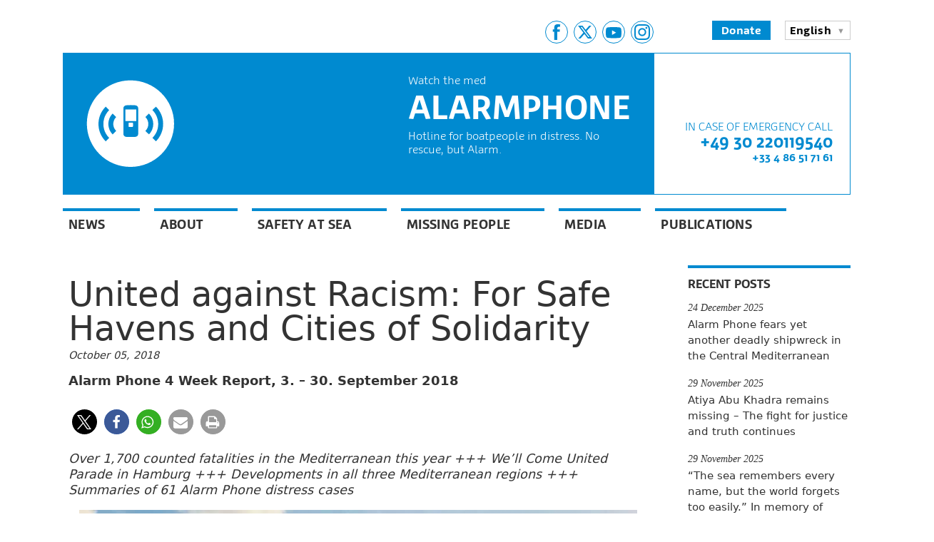

--- FILE ---
content_type: text/html; charset=UTF-8
request_url: https://alarmphone.org/en/2018/10/05/united-against-racism-for-safe-havens-and-cities-of-solidarity/
body_size: 38839
content:

<!doctype html>
<html lang="en-US">
  <head>
    <title>
      United against Racism: For Safe Havens and Cities of Solidarity - Alarm Phone | Alarm Phone    </title>

    <link rel="stylesheet"
          href="https://alarmphone.org/wp-content/themes/alarmphone/style.css"
          type="text/css" />
    <meta name="viewport"
          content="initial-scale=1" />
    <link rel="shortcut icon"
          href="https://alarmphone.org/wp-content/themes/alarmphone/favicon.png" />
    <link rel="alternate"
          type="application/rss+xml"
          title="Alarm Phone"
          href="https://alarmphone.org/en/feed/" />

    
      <meta name="description"
            content="Hotline support for people crossing the Mediterranean Sea to the EU" />

    <meta name='robots' content='index, follow, max-image-preview:large, max-snippet:-1, max-video-preview:-1' />

	<!-- This site is optimized with the Yoast SEO plugin v25.6 - https://yoast.com/wordpress/plugins/seo/ -->
	<link rel="canonical" href="https://alarmphone.org/en/2018/10/05/united-against-racism-for-safe-havens-and-cities-of-solidarity/" />
	<meta property="og:locale" content="en_US" />
	<meta property="og:type" content="article" />
	<meta property="og:title" content="United against Racism: For Safe Havens and Cities of Solidarity - Alarm Phone" />
	<meta property="og:description" content="Over 1,700 counted fatalities in the Mediterranean this year +++ We’ll Come United Parade in Hamburg +++ Developments in all three Mediterranean regions +++ Summaries of 61 Alarm Phone distress cases Image: Sea-Watch Introduction ‘Maybe it was the most beautiful day of the year &#8211; maybe even the most beautiful parade since parades exist’. What [&hellip;]" />
	<meta property="og:url" content="https://alarmphone.org/en/2018/10/05/united-against-racism-for-safe-havens-and-cities-of-solidarity/" />
	<meta property="og:site_name" content="Alarm Phone" />
	<meta property="article:publisher" content="https://www.facebook.com/watchthemed.alarmphone" />
	<meta property="article:published_time" content="2018-10-05T19:10:19+00:00" />
	<meta property="article:modified_time" content="2018-10-05T19:13:31+00:00" />
	<meta property="og:image" content="http://alarmphone.org/wp-content/uploads/2018/10/2018.09.30-report_1.png" />
	<meta name="twitter:card" content="summary_large_image" />
	<meta name="twitter:creator" content="@alarm_phone" />
	<meta name="twitter:site" content="@alarm_phone" />
	<meta name="twitter:label1" content="Written by" />
	<meta name="twitter:data1" content="" />
	<meta name="twitter:label2" content="Est. reading time" />
	<meta name="twitter:data2" content="29 minutes" />
	<script type="application/ld+json" class="yoast-schema-graph">{"@context":"https://schema.org","@graph":[{"@type":"Article","@id":"https://alarmphone.org/en/2018/10/05/united-against-racism-for-safe-havens-and-cities-of-solidarity/#article","isPartOf":{"@id":"https://alarmphone.org/en/2018/10/05/united-against-racism-for-safe-havens-and-cities-of-solidarity/"},"author":{"name":"","@id":""},"headline":"United against Racism: For Safe Havens and Cities of Solidarity","datePublished":"2018-10-05T19:10:19+00:00","dateModified":"2018-10-05T19:13:31+00:00","mainEntityOfPage":{"@id":"https://alarmphone.org/en/2018/10/05/united-against-racism-for-safe-havens-and-cities-of-solidarity/"},"wordCount":5761,"publisher":{"@id":"https://alarmphone.org/en/#organization"},"image":{"@id":"https://alarmphone.org/en/2018/10/05/united-against-racism-for-safe-havens-and-cities-of-solidarity/#primaryimage"},"thumbnailUrl":"http://alarmphone.org/wp-content/uploads/2018/10/2018.09.30-report_1.png","articleSection":["News","Reports"],"inLanguage":"en-US"},{"@type":"WebPage","@id":"https://alarmphone.org/en/2018/10/05/united-against-racism-for-safe-havens-and-cities-of-solidarity/","url":"https://alarmphone.org/en/2018/10/05/united-against-racism-for-safe-havens-and-cities-of-solidarity/","name":"United against Racism: For Safe Havens and Cities of Solidarity - Alarm Phone","isPartOf":{"@id":"https://alarmphone.org/en/#website"},"primaryImageOfPage":{"@id":"https://alarmphone.org/en/2018/10/05/united-against-racism-for-safe-havens-and-cities-of-solidarity/#primaryimage"},"image":{"@id":"https://alarmphone.org/en/2018/10/05/united-against-racism-for-safe-havens-and-cities-of-solidarity/#primaryimage"},"thumbnailUrl":"http://alarmphone.org/wp-content/uploads/2018/10/2018.09.30-report_1.png","datePublished":"2018-10-05T19:10:19+00:00","dateModified":"2018-10-05T19:13:31+00:00","breadcrumb":{"@id":"https://alarmphone.org/en/2018/10/05/united-against-racism-for-safe-havens-and-cities-of-solidarity/#breadcrumb"},"inLanguage":"en-US","potentialAction":[{"@type":"ReadAction","target":["https://alarmphone.org/en/2018/10/05/united-against-racism-for-safe-havens-and-cities-of-solidarity/"]}]},{"@type":"ImageObject","inLanguage":"en-US","@id":"https://alarmphone.org/en/2018/10/05/united-against-racism-for-safe-havens-and-cities-of-solidarity/#primaryimage","url":"http://alarmphone.org/wp-content/uploads/2018/10/2018.09.30-report_1.png","contentUrl":"http://alarmphone.org/wp-content/uploads/2018/10/2018.09.30-report_1.png"},{"@type":"BreadcrumbList","@id":"https://alarmphone.org/en/2018/10/05/united-against-racism-for-safe-havens-and-cities-of-solidarity/#breadcrumb","itemListElement":[{"@type":"ListItem","position":1,"name":"Home","item":"https://alarmphone.org/en/"},{"@type":"ListItem","position":2,"name":"United against Racism: For Safe Havens and Cities of Solidarity"}]},{"@type":"WebSite","@id":"https://alarmphone.org/en/#website","url":"https://alarmphone.org/en/","name":"Alarm Phone","description":"Hotline support for people crossing the Mediterranean Sea to the EU","publisher":{"@id":"https://alarmphone.org/en/#organization"},"potentialAction":[{"@type":"SearchAction","target":{"@type":"EntryPoint","urlTemplate":"https://alarmphone.org/en/?s={search_term_string}"},"query-input":{"@type":"PropertyValueSpecification","valueRequired":true,"valueName":"search_term_string"}}],"inLanguage":"en-US"},{"@type":"Organization","@id":"https://alarmphone.org/en/#organization","name":"Alarm Phone","url":"https://alarmphone.org/en/","logo":{"@type":"ImageObject","inLanguage":"en-US","@id":"https://alarmphone.org/en/#/schema/logo/image/","url":"https://alarmphone.org/wp-content/uploads/2015/05/alarmphone-logo.jpg","contentUrl":"https://alarmphone.org/wp-content/uploads/2015/05/alarmphone-logo.jpg","width":1181,"height":1181,"caption":"Alarm Phone"},"image":{"@id":"https://alarmphone.org/en/#/schema/logo/image/"},"sameAs":["https://www.facebook.com/watchthemed.alarmphone","https://x.com/alarm_phone","https://www.instagram.com/alarmphoneofficial/","https://www.youtube.com/channel/UC8euh2Zh5e_PHnovsiUiCBQ"]},{"@type":"Person","@id":"","url":"https://alarmphone.org/en/author/"}]}</script>
	<!-- / Yoast SEO plugin. -->


<link rel='dns-prefetch' href='//ws.sharethis.com' />
<script type="text/javascript">
/* <![CDATA[ */
window._wpemojiSettings = {"baseUrl":"https:\/\/s.w.org\/images\/core\/emoji\/15.0.3\/72x72\/","ext":".png","svgUrl":"https:\/\/s.w.org\/images\/core\/emoji\/15.0.3\/svg\/","svgExt":".svg","source":{"concatemoji":"https:\/\/alarmphone.org\/wp-includes\/js\/wp-emoji-release.min.js?ver=6.6.4"}};
/*! This file is auto-generated */
!function(i,n){var o,s,e;function c(e){try{var t={supportTests:e,timestamp:(new Date).valueOf()};sessionStorage.setItem(o,JSON.stringify(t))}catch(e){}}function p(e,t,n){e.clearRect(0,0,e.canvas.width,e.canvas.height),e.fillText(t,0,0);var t=new Uint32Array(e.getImageData(0,0,e.canvas.width,e.canvas.height).data),r=(e.clearRect(0,0,e.canvas.width,e.canvas.height),e.fillText(n,0,0),new Uint32Array(e.getImageData(0,0,e.canvas.width,e.canvas.height).data));return t.every(function(e,t){return e===r[t]})}function u(e,t,n){switch(t){case"flag":return n(e,"\ud83c\udff3\ufe0f\u200d\u26a7\ufe0f","\ud83c\udff3\ufe0f\u200b\u26a7\ufe0f")?!1:!n(e,"\ud83c\uddfa\ud83c\uddf3","\ud83c\uddfa\u200b\ud83c\uddf3")&&!n(e,"\ud83c\udff4\udb40\udc67\udb40\udc62\udb40\udc65\udb40\udc6e\udb40\udc67\udb40\udc7f","\ud83c\udff4\u200b\udb40\udc67\u200b\udb40\udc62\u200b\udb40\udc65\u200b\udb40\udc6e\u200b\udb40\udc67\u200b\udb40\udc7f");case"emoji":return!n(e,"\ud83d\udc26\u200d\u2b1b","\ud83d\udc26\u200b\u2b1b")}return!1}function f(e,t,n){var r="undefined"!=typeof WorkerGlobalScope&&self instanceof WorkerGlobalScope?new OffscreenCanvas(300,150):i.createElement("canvas"),a=r.getContext("2d",{willReadFrequently:!0}),o=(a.textBaseline="top",a.font="600 32px Arial",{});return e.forEach(function(e){o[e]=t(a,e,n)}),o}function t(e){var t=i.createElement("script");t.src=e,t.defer=!0,i.head.appendChild(t)}"undefined"!=typeof Promise&&(o="wpEmojiSettingsSupports",s=["flag","emoji"],n.supports={everything:!0,everythingExceptFlag:!0},e=new Promise(function(e){i.addEventListener("DOMContentLoaded",e,{once:!0})}),new Promise(function(t){var n=function(){try{var e=JSON.parse(sessionStorage.getItem(o));if("object"==typeof e&&"number"==typeof e.timestamp&&(new Date).valueOf()<e.timestamp+604800&&"object"==typeof e.supportTests)return e.supportTests}catch(e){}return null}();if(!n){if("undefined"!=typeof Worker&&"undefined"!=typeof OffscreenCanvas&&"undefined"!=typeof URL&&URL.createObjectURL&&"undefined"!=typeof Blob)try{var e="postMessage("+f.toString()+"("+[JSON.stringify(s),u.toString(),p.toString()].join(",")+"));",r=new Blob([e],{type:"text/javascript"}),a=new Worker(URL.createObjectURL(r),{name:"wpTestEmojiSupports"});return void(a.onmessage=function(e){c(n=e.data),a.terminate(),t(n)})}catch(e){}c(n=f(s,u,p))}t(n)}).then(function(e){for(var t in e)n.supports[t]=e[t],n.supports.everything=n.supports.everything&&n.supports[t],"flag"!==t&&(n.supports.everythingExceptFlag=n.supports.everythingExceptFlag&&n.supports[t]);n.supports.everythingExceptFlag=n.supports.everythingExceptFlag&&!n.supports.flag,n.DOMReady=!1,n.readyCallback=function(){n.DOMReady=!0}}).then(function(){return e}).then(function(){var e;n.supports.everything||(n.readyCallback(),(e=n.source||{}).concatemoji?t(e.concatemoji):e.wpemoji&&e.twemoji&&(t(e.twemoji),t(e.wpemoji)))}))}((window,document),window._wpemojiSettings);
/* ]]> */
</script>
<style id='wp-emoji-styles-inline-css' type='text/css'>

	img.wp-smiley, img.emoji {
		display: inline !important;
		border: none !important;
		box-shadow: none !important;
		height: 1em !important;
		width: 1em !important;
		margin: 0 0.07em !important;
		vertical-align: -0.1em !important;
		background: none !important;
		padding: 0 !important;
	}
</style>
<link rel='stylesheet' id='wp-block-library-css' href='https://alarmphone.org/wp-includes/css/dist/block-library/style.min.css?ver=6.6.4' type='text/css' media='all' />
<style id='classic-theme-styles-inline-css' type='text/css'>
/*! This file is auto-generated */
.wp-block-button__link{color:#fff;background-color:#32373c;border-radius:9999px;box-shadow:none;text-decoration:none;padding:calc(.667em + 2px) calc(1.333em + 2px);font-size:1.125em}.wp-block-file__button{background:#32373c;color:#fff;text-decoration:none}
</style>
<style id='global-styles-inline-css' type='text/css'>
:root{--wp--preset--aspect-ratio--square: 1;--wp--preset--aspect-ratio--4-3: 4/3;--wp--preset--aspect-ratio--3-4: 3/4;--wp--preset--aspect-ratio--3-2: 3/2;--wp--preset--aspect-ratio--2-3: 2/3;--wp--preset--aspect-ratio--16-9: 16/9;--wp--preset--aspect-ratio--9-16: 9/16;--wp--preset--color--black: #000000;--wp--preset--color--cyan-bluish-gray: #abb8c3;--wp--preset--color--white: #ffffff;--wp--preset--color--pale-pink: #f78da7;--wp--preset--color--vivid-red: #cf2e2e;--wp--preset--color--luminous-vivid-orange: #ff6900;--wp--preset--color--luminous-vivid-amber: #fcb900;--wp--preset--color--light-green-cyan: #7bdcb5;--wp--preset--color--vivid-green-cyan: #00d084;--wp--preset--color--pale-cyan-blue: #8ed1fc;--wp--preset--color--vivid-cyan-blue: #0693e3;--wp--preset--color--vivid-purple: #9b51e0;--wp--preset--gradient--vivid-cyan-blue-to-vivid-purple: linear-gradient(135deg,rgba(6,147,227,1) 0%,rgb(155,81,224) 100%);--wp--preset--gradient--light-green-cyan-to-vivid-green-cyan: linear-gradient(135deg,rgb(122,220,180) 0%,rgb(0,208,130) 100%);--wp--preset--gradient--luminous-vivid-amber-to-luminous-vivid-orange: linear-gradient(135deg,rgba(252,185,0,1) 0%,rgba(255,105,0,1) 100%);--wp--preset--gradient--luminous-vivid-orange-to-vivid-red: linear-gradient(135deg,rgba(255,105,0,1) 0%,rgb(207,46,46) 100%);--wp--preset--gradient--very-light-gray-to-cyan-bluish-gray: linear-gradient(135deg,rgb(238,238,238) 0%,rgb(169,184,195) 100%);--wp--preset--gradient--cool-to-warm-spectrum: linear-gradient(135deg,rgb(74,234,220) 0%,rgb(151,120,209) 20%,rgb(207,42,186) 40%,rgb(238,44,130) 60%,rgb(251,105,98) 80%,rgb(254,248,76) 100%);--wp--preset--gradient--blush-light-purple: linear-gradient(135deg,rgb(255,206,236) 0%,rgb(152,150,240) 100%);--wp--preset--gradient--blush-bordeaux: linear-gradient(135deg,rgb(254,205,165) 0%,rgb(254,45,45) 50%,rgb(107,0,62) 100%);--wp--preset--gradient--luminous-dusk: linear-gradient(135deg,rgb(255,203,112) 0%,rgb(199,81,192) 50%,rgb(65,88,208) 100%);--wp--preset--gradient--pale-ocean: linear-gradient(135deg,rgb(255,245,203) 0%,rgb(182,227,212) 50%,rgb(51,167,181) 100%);--wp--preset--gradient--electric-grass: linear-gradient(135deg,rgb(202,248,128) 0%,rgb(113,206,126) 100%);--wp--preset--gradient--midnight: linear-gradient(135deg,rgb(2,3,129) 0%,rgb(40,116,252) 100%);--wp--preset--font-size--small: 13px;--wp--preset--font-size--medium: 20px;--wp--preset--font-size--large: 36px;--wp--preset--font-size--x-large: 42px;--wp--preset--spacing--20: 0.44rem;--wp--preset--spacing--30: 0.67rem;--wp--preset--spacing--40: 1rem;--wp--preset--spacing--50: 1.5rem;--wp--preset--spacing--60: 2.25rem;--wp--preset--spacing--70: 3.38rem;--wp--preset--spacing--80: 5.06rem;--wp--preset--shadow--natural: 6px 6px 9px rgba(0, 0, 0, 0.2);--wp--preset--shadow--deep: 12px 12px 50px rgba(0, 0, 0, 0.4);--wp--preset--shadow--sharp: 6px 6px 0px rgba(0, 0, 0, 0.2);--wp--preset--shadow--outlined: 6px 6px 0px -3px rgba(255, 255, 255, 1), 6px 6px rgba(0, 0, 0, 1);--wp--preset--shadow--crisp: 6px 6px 0px rgba(0, 0, 0, 1);}:where(.is-layout-flex){gap: 0.5em;}:where(.is-layout-grid){gap: 0.5em;}body .is-layout-flex{display: flex;}.is-layout-flex{flex-wrap: wrap;align-items: center;}.is-layout-flex > :is(*, div){margin: 0;}body .is-layout-grid{display: grid;}.is-layout-grid > :is(*, div){margin: 0;}:where(.wp-block-columns.is-layout-flex){gap: 2em;}:where(.wp-block-columns.is-layout-grid){gap: 2em;}:where(.wp-block-post-template.is-layout-flex){gap: 1.25em;}:where(.wp-block-post-template.is-layout-grid){gap: 1.25em;}.has-black-color{color: var(--wp--preset--color--black) !important;}.has-cyan-bluish-gray-color{color: var(--wp--preset--color--cyan-bluish-gray) !important;}.has-white-color{color: var(--wp--preset--color--white) !important;}.has-pale-pink-color{color: var(--wp--preset--color--pale-pink) !important;}.has-vivid-red-color{color: var(--wp--preset--color--vivid-red) !important;}.has-luminous-vivid-orange-color{color: var(--wp--preset--color--luminous-vivid-orange) !important;}.has-luminous-vivid-amber-color{color: var(--wp--preset--color--luminous-vivid-amber) !important;}.has-light-green-cyan-color{color: var(--wp--preset--color--light-green-cyan) !important;}.has-vivid-green-cyan-color{color: var(--wp--preset--color--vivid-green-cyan) !important;}.has-pale-cyan-blue-color{color: var(--wp--preset--color--pale-cyan-blue) !important;}.has-vivid-cyan-blue-color{color: var(--wp--preset--color--vivid-cyan-blue) !important;}.has-vivid-purple-color{color: var(--wp--preset--color--vivid-purple) !important;}.has-black-background-color{background-color: var(--wp--preset--color--black) !important;}.has-cyan-bluish-gray-background-color{background-color: var(--wp--preset--color--cyan-bluish-gray) !important;}.has-white-background-color{background-color: var(--wp--preset--color--white) !important;}.has-pale-pink-background-color{background-color: var(--wp--preset--color--pale-pink) !important;}.has-vivid-red-background-color{background-color: var(--wp--preset--color--vivid-red) !important;}.has-luminous-vivid-orange-background-color{background-color: var(--wp--preset--color--luminous-vivid-orange) !important;}.has-luminous-vivid-amber-background-color{background-color: var(--wp--preset--color--luminous-vivid-amber) !important;}.has-light-green-cyan-background-color{background-color: var(--wp--preset--color--light-green-cyan) !important;}.has-vivid-green-cyan-background-color{background-color: var(--wp--preset--color--vivid-green-cyan) !important;}.has-pale-cyan-blue-background-color{background-color: var(--wp--preset--color--pale-cyan-blue) !important;}.has-vivid-cyan-blue-background-color{background-color: var(--wp--preset--color--vivid-cyan-blue) !important;}.has-vivid-purple-background-color{background-color: var(--wp--preset--color--vivid-purple) !important;}.has-black-border-color{border-color: var(--wp--preset--color--black) !important;}.has-cyan-bluish-gray-border-color{border-color: var(--wp--preset--color--cyan-bluish-gray) !important;}.has-white-border-color{border-color: var(--wp--preset--color--white) !important;}.has-pale-pink-border-color{border-color: var(--wp--preset--color--pale-pink) !important;}.has-vivid-red-border-color{border-color: var(--wp--preset--color--vivid-red) !important;}.has-luminous-vivid-orange-border-color{border-color: var(--wp--preset--color--luminous-vivid-orange) !important;}.has-luminous-vivid-amber-border-color{border-color: var(--wp--preset--color--luminous-vivid-amber) !important;}.has-light-green-cyan-border-color{border-color: var(--wp--preset--color--light-green-cyan) !important;}.has-vivid-green-cyan-border-color{border-color: var(--wp--preset--color--vivid-green-cyan) !important;}.has-pale-cyan-blue-border-color{border-color: var(--wp--preset--color--pale-cyan-blue) !important;}.has-vivid-cyan-blue-border-color{border-color: var(--wp--preset--color--vivid-cyan-blue) !important;}.has-vivid-purple-border-color{border-color: var(--wp--preset--color--vivid-purple) !important;}.has-vivid-cyan-blue-to-vivid-purple-gradient-background{background: var(--wp--preset--gradient--vivid-cyan-blue-to-vivid-purple) !important;}.has-light-green-cyan-to-vivid-green-cyan-gradient-background{background: var(--wp--preset--gradient--light-green-cyan-to-vivid-green-cyan) !important;}.has-luminous-vivid-amber-to-luminous-vivid-orange-gradient-background{background: var(--wp--preset--gradient--luminous-vivid-amber-to-luminous-vivid-orange) !important;}.has-luminous-vivid-orange-to-vivid-red-gradient-background{background: var(--wp--preset--gradient--luminous-vivid-orange-to-vivid-red) !important;}.has-very-light-gray-to-cyan-bluish-gray-gradient-background{background: var(--wp--preset--gradient--very-light-gray-to-cyan-bluish-gray) !important;}.has-cool-to-warm-spectrum-gradient-background{background: var(--wp--preset--gradient--cool-to-warm-spectrum) !important;}.has-blush-light-purple-gradient-background{background: var(--wp--preset--gradient--blush-light-purple) !important;}.has-blush-bordeaux-gradient-background{background: var(--wp--preset--gradient--blush-bordeaux) !important;}.has-luminous-dusk-gradient-background{background: var(--wp--preset--gradient--luminous-dusk) !important;}.has-pale-ocean-gradient-background{background: var(--wp--preset--gradient--pale-ocean) !important;}.has-electric-grass-gradient-background{background: var(--wp--preset--gradient--electric-grass) !important;}.has-midnight-gradient-background{background: var(--wp--preset--gradient--midnight) !important;}.has-small-font-size{font-size: var(--wp--preset--font-size--small) !important;}.has-medium-font-size{font-size: var(--wp--preset--font-size--medium) !important;}.has-large-font-size{font-size: var(--wp--preset--font-size--large) !important;}.has-x-large-font-size{font-size: var(--wp--preset--font-size--x-large) !important;}
:where(.wp-block-post-template.is-layout-flex){gap: 1.25em;}:where(.wp-block-post-template.is-layout-grid){gap: 1.25em;}
:where(.wp-block-columns.is-layout-flex){gap: 2em;}:where(.wp-block-columns.is-layout-grid){gap: 2em;}
:root :where(.wp-block-pullquote){font-size: 1.5em;line-height: 1.6;}
</style>
<link rel='stylesheet' id='ctf_styles-css' href='https://alarmphone.org/wp-content/plugins/custom-twitter-feeds/css/ctf-styles.min.css?ver=2.3.1' type='text/css' media='all' />
<link rel='stylesheet' id='dashicons-css' href='https://alarmphone.org/wp-includes/css/dashicons.min.css?ver=6.6.4' type='text/css' media='all' />
<link rel='stylesheet' id='rmp-menu-styles-css' href='https://alarmphone.org/wp-content/uploads/rmp-menu/css/rmp-menu.css?ver=18.44.24' type='text/css' media='all' />
<script type="text/javascript" src="https://alarmphone.org/wp-includes/js/jquery/jquery.min.js?ver=3.7.1" id="jquery-core-js"></script>
<script type="text/javascript" src="https://alarmphone.org/wp-includes/js/jquery/jquery-migrate.min.js?ver=3.4.1" id="jquery-migrate-js"></script>
<script id='st_insights_js' type="text/javascript" src="https://ws.sharethis.com/button/st_insights.js?publisher=eba0f3ba-f9ab-408c-bc68-c28af5afe749&amp;product=feather&amp;ver=1762905391" id="feather-sharethis-js"></script>
<link rel="https://api.w.org/" href="https://alarmphone.org/wp-json/" /><link rel="alternate" title="JSON" type="application/json" href="https://alarmphone.org/wp-json/wp/v2/posts/166027" /><link rel="EditURI" type="application/rsd+xml" title="RSD" href="https://alarmphone.org/xmlrpc.php?rsd" />
<meta name="generator" content="WordPress 6.6.4" />
<link rel='shortlink' href='https://alarmphone.org/?p=166027' />
<link rel="alternate" title="oEmbed (JSON)" type="application/json+oembed" href="https://alarmphone.org/wp-json/oembed/1.0/embed?url=https%3A%2F%2Falarmphone.org%2Fen%2F2018%2F10%2F05%2Funited-against-racism-for-safe-havens-and-cities-of-solidarity%2F&#038;lang=en" />
<link rel="alternate" title="oEmbed (XML)" type="text/xml+oembed" href="https://alarmphone.org/wp-json/oembed/1.0/embed?url=https%3A%2F%2Falarmphone.org%2Fen%2F2018%2F10%2F05%2Funited-against-racism-for-safe-havens-and-cities-of-solidarity%2F&#038;format=xml&#038;lang=en" />

<style type="text/css"></style>
<!-- Matomo -->
<script type="text/javascript">
  var _paq = window._paq || [];
  /* tracker methods like "setCustomDimension" should be called before "trackPageView" */
  _paq.push(['trackPageView']);
  _paq.push(['enableLinkTracking']);
  (function() {
    var u="//matomo.datenkollektiv.net/";
    _paq.push(['setTrackerUrl', u+'matomo.php']);
    _paq.push(['setSiteId', '12']);
    var d=document, g=d.createElement('script'), s=d.getElementsByTagName('script')[0];
    g.type='text/javascript'; g.async=true; g.defer=true; g.src=u+'matomo.js'; s.parentNode.insertBefore(g,s);
  })();
</script>
<!-- End Matomo Code --><style>
.synved-social-resolution-single {
display: inline-block;
}
.synved-social-resolution-normal {
display: inline-block;
}
.synved-social-resolution-hidef {
display: none;
}

@media only screen and (min--moz-device-pixel-ratio: 2),
only screen and (-o-min-device-pixel-ratio: 2/1),
only screen and (-webkit-min-device-pixel-ratio: 2),
only screen and (min-device-pixel-ratio: 2),
only screen and (min-resolution: 2dppx),
only screen and (min-resolution: 192dpi) {
	.synved-social-resolution-normal {
	display: none;
	}
	.synved-social-resolution-hidef {
	display: inline-block;
	}
}
</style>		<style type="text/css" id="wp-custom-css">
			/*
You can add your own CSS here.

Click the help icon above to learn more.
*/
.intro_action {
	display: none;
}

.richtext {
    font-family: Georgia,sans;
    font-size: 1.1rem;
    line-height: 1.3;
}
.wp-caption.alignright {
    float: right;
    font-size: 10px;
}
.wp-caption.alignleft {
    float: left;
    font-size: 10px;
}
img.alignright { float: right; margin: 0 0 1em 1em; }
img.alignleft { float: left; margin: 0 1em 1em 0; }
img.aligncenter { display: block; margin-left: auto; margin-right: auto; }
.alignright { float: right; }
.alignleft { float: left; }
.aligncenter { display: block; margin-left: auto; margin-right: auto; }
img.alignright { padding: 8px; margin: 0 0 2px 7px; display: inline; }
img.alignleft { padding: 8px; margin: 0 7px 2px 0; display: inline; }
.alignright { float: right; }
.alignleft { float: left; }
img.aligncenter { display: block; margin-left: auto; margin-right: auto; }
a:hover img { border:solid black 1px; }
p img { padding: 0; max-width: 100%; }
.nospace {
   font-size: 0;
}
a img.alignright {float:right; margin:0 0 1em 1em}
a img.alignleft {float:left; margin:0 1em 1em 0}
a img.aligncenter {display: block; margin-left: auto; margin-right: auto}

.intro_content {
    background: none repeat scroll 0 0;
    bottom: 0rem;
    padding: 1.8rem;
    position: absolute;
    right: 1rem;
    top: 3rem;
}
body {padding: 5px;
	
	}
/* Cookie Notice */
#cookie-notice{display:none;position:fixed;min-width:100%;height:auto;z-index:100000;font-size:13px;line-height:20px;left:0;text-align:center}.cookie-notice-container{padding:10px;text-align:center}.cookie-notice-revoke-container{position:absolute;bottom:0;width:100%;z-index:1;visibility:hidden}#cookie-notice.cn-bottom .cn-revoke-cookie{bottom:0}#cookie-notice.cn-top .cn-revoke-cookie{top:0}.cn-top{top:0}.cn-bottom{bottom:0}.cn-button.wp-default,.cn-button.wp-default:hover,.cn-button.bootstrap,.cn-button.bootstrap:hover{box-shadow:none;text-decoration:none}#cookie-notice .cn-button{margin-left:10px}.cn-button.wp-default{font-family:sans-serif;line-height:18px;padding:2px 12px;background:linear-gradient(to bottom,#FEFEFE,#F4F4F4) repeat scroll 0 0 #F3F3F3;border-color:#BBB;color:#333;text-shadow:0 1px 0 #FFF;-moz-box-sizing:border-box;border-radius:3px 3px 3px 3px;border-style:solid;border-width:1px;cursor:pointer;display:inline-block;font-size:12px;font-style:normal;text-decoration:none;white-space:nowrap;outline:none}.cn-button.wp-default:hover{background:linear-gradient(to bottom,#FFFFFF,#F3F3F3) repeat scroll 0 0 #F3F3F3;border-color:#999;color:#222}.cn-button.bootstrap{font-family:sans-serif;display:inline-block;*display:inline;padding:4px 12px;margin-right:.3em;margin-bottom:0;*margin-left:.3em;line-height:20px;color:#333;text-align:center;text-shadow:0 1px 1px rgba(255,255,255,.75);font-style:normal;vertical-align:middle;cursor:pointer;color:#fff;text-shadow:0 -1px 0 rgba(0,0,0,.25);background-color:#006dcc;*background-color:#04c;background-image:-moz-linear-gradient(top,#0088cc,#0044cc);background-image:-webkit-gradient(linear,0 0,0 100%,from(#0088cc),to(#0044cc));background-image:-webkit-linear-gradient(top,#0088cc,#0044cc);background-image:-o-linear-gradient(top,#0088cc,#0044cc);background-image:linear-gradient(to bottom,#0088cc,#0044cc);background-repeat:repeat-x;border-style:solid;border-width:1px;border-color:#04c #04c #002a80;border-color:rgba(0,0,0,.1) rgba(0,0,0,.1) rgba(0,0,0,.25);box-shadow:0 1px 0 rgba(255,255,255,.2) inset,0 1px 2px rgba(0,0,0,.05);filter:progid:DXImageTransform.Microsoft.gradient(startColorstr='#ff0088cc',endColorstr='#ff0044cc',GradientType=0);filter:progid:DXImageTransform.Microsoft.gradient(enabled=false);padding:2px 10px;font-size:12px;text-decoration:none;-webkit-border-radius:3px;-moz-border-radius:3px;border-radius:3px;outline:none}.cn-button.bootstrap:hover{color:#fff;background-color:#04c;*background-color:#003bb3;background-position:0 -15px;-webkit-transition:background-position 0.1s linear;-moz-transition:background-position 0.1s linear;-o-transition:background-position 0.1s linear;transition:background-position 0.1s linear}



/* Shariff */
.shariff {
    clear: both;
    display: block !important;
}
.shariff ul {
    display: flex;
    flex-flow: row wrap;
    margin: 0 !important;
    padding: 0 !important;
}
.shariff li {
    border-left: 0 none !important;
    box-sizing: border-box;
    height: 35px;
    list-style: outside none none !important;
    margin: 5px !important;
    overflow: hidden !important;
    padding: 0 !important;
    text-indent: 0 !important;
}
.shariff a {
    background-image: none !important;
    border: 0 none;
    box-shadow: none;
    box-sizing: border-box;
    cursor: pointer;
    display: block !important;
    height: 35px;
    margin: 0;
    padding: 0;
    position: relative;
    text-align: left;
    text-decoration: none;
}
.shariff a:hover {
    background-color: inherit !important;
    color: #fff;
    text-decoration: none !important;
}
.shariff a:visited {
    color: inherit;
}
.shariff .shariff-count {
    background-color: rgba(255, 255, 255, 0.5);
    height: 33px;
    margin: 1px;
    padding: 0 8px;
    position: absolute;
    right: 0;
    top: 0;
}
.shariff .shariff-count, .shariff .shariff-text {
    font-family: Arial,Helvetica,sans-serif;
    font-size: 12px;
    line-height: 36px;
    vertical-align: top;
}
.shariff .shariff-text {
    padding-left: 3px;
}
.shariff .shariff-icon svg {
    box-sizing: content-box;
    height: 20px;
    padding: 7px 1px;
    width: 32px;
}
.shariff-button::before {
    content: none !important;
}
.shariff .shariff-buttons .shariff-text-white {
    color: #fff;
}
.shariff .shariff-buttons .shariff-hidezero {
    opacity: 0;
}
.shariff .theme-default a {
    color: #fff !important;
}
.shariff .theme-default .shariff-icon svg path {
    fill: #fff;
}
.shariff .theme-color .shariff-count {
    background-color: transparent !important;
    color: #fff !important;
}
.shariff .theme-color .shariff-icon svg path {
    fill: #fff;
}
.shariff .theme-grey a {
    background-color: #b0b0b0 !important;
}
.shariff .theme-grey a:hover {
    background-color: inherit !important;
}
.shariff .theme-grey .shariff-count {
    background-color: transparent;
    color: #fff !important;
}
.shariff .theme-grey .shariff-icon svg path {
    fill: #fff;
}
.shariff .theme-white a {
    background-color: #fff !important;
    border: 1px solid #ddd;
}
.shariff .theme-white a:hover {
    background-color: #eee !important;
    color: inherit;
}
.shariff .theme-white svg {
    fill: currentcolor;
}
.shariff .theme-white .shariff-count {
    background-color: transparent;
    margin: 0;
}
.shariff .shariff-buttons.theme-round li {
    border-radius: 50%;
    height: 35px;
    margin: 5px;
    width: 35px !important;
}
.shariff .theme-round a {
    border-radius: 50%;
    height: 35px;
    position: relative;
}
.shariff .theme-round .shariff-icon svg {
    display: block;
    margin: auto;
    padding: 8px 1px;
}
.shariff .theme-round .shariff-text {
    display: block;
}
.shariff .theme-round .shariff-count {
    background-color: transparent;
    color: transparent !important;
    display: inline;
    left: 0;
    padding: 0;
    right: 0;
    text-align: center;
    top: 0;
}
.shariff .theme-round .shariff-count:hover {
    background-color: inherit !important;
    color: #fff !important;
}
.shariff .theme-round .shariff-icon svg path {
    fill: #fff;
}
.shariff .shariff-buttons.buttonsize-small li {
    height: 25px !important;
}
.shariff .shariff-buttons.buttonsize-small a {
    height: 25px !important;
}
.shariff .shariff-buttons.buttonsize-small.orientation-vertical li {
    width: 115px;
}
.shariff .shariff-buttons.buttonsize-small .shariff-icon svg {
    height: 15px;
    padding: 5px 1px;
    width: 22px;
}
.shariff .shariff-buttons.buttonsize-small .shariff-text, .shariff .shariff-buttons.buttonsize-small .shariff-count {
    font-size: 11px;
    height: 23px;
    line-height: 25px;
    padding: 0 5px;
}
.shariff .shariff-buttons.buttonsize-small .shariff-text {
    padding-left: 1px !important;
}
.shariff .shariff-buttons.buttonsize-small.theme-round li {
    width: 25px !important;
}
.shariff .shariff-buttons.buttonsize-small.theme-round a {
    width: 25px !important;
}
.shariff .shariff-buttons.buttonsize-small.theme-round .shariff-count {
    height: 25px !important;
    padding: 0 !important;
}
.shariff .shariff-buttons.theme-round.buttonsize-small.orientation-horizontal li {
    margin: 5px 7px;
}
.shariff .shariff-buttons.theme-round.buttonsize-small.orientation-horizontal li:first-child {
    margin-left: 5px;
}
.shariff .shariff-buttons.theme-round.buttonsize-small.orientation-horizontal li:last-child {
    margin-right: 5px;
}
.shariff .buttonsize-large li {
    height: 45px !important;
}
.shariff .buttonsize-large a {
    height: 45px !important;
}
.shariff .buttonsize-large.orientation-vertical li {
    width: 155px;
}
.shariff .buttonsize-large .shariff-icon svg {
    height: 28px;
    padding: 9px 2px;
    width: 40px;
}
.shariff .buttonsize-large .shariff-text, .shariff .buttonsize-large .shariff-count {
    font-size: 14px;
    height: 43px;
    line-height: 45px;
    padding: 0 10px;
}
.shariff .buttonsize-large .shariff-text {
    padding-left: 1px !important;
}
.shariff .shariff-buttons.buttonsize-large.theme-round li {
    height: 45px !important;
    width: 45px !important;
}
.shariff .buttonsize-large.theme-round a {
    width: 45px !important;
}
.shariff .buttonsize-large.theme-round .shariff-count {
    height: 45px !important;
    padding: 0 !important;
}
.shariff .orientation-vertical {
    flex-direction: column;
}
.shariff .orientation-vertical li {
    width: 135px;
}
.shariff.shariff-align-flex-start ul {
    align-items: flex-start;
    justify-content: flex-start;
}
.shariff.shariff-align-center ul {
    align-items: center;
    justify-content: center;
}
.shariff.shariff-align-flex-end ul {
    align-items: flex-end;
    justify-content: flex-end;
}
.widget .shariff.shariff-widget-align-flex-start ul {
    align-items: flex-start;
    justify-content: flex-start;
}
.widget .shariff.shariff-widget-align-center ul {
    align-items: center;
    justify-content: center;
}
.widget .shariff.shariff-widget-align-flex-end ul {
    align-items: flex-end;
    justify-content: flex-end;
}
.shariff.shariff-buttonstretch li {
    flex: 1 0 auto !important;
}
.shariff.shariff-buttonstretch .orientation-vertical li {
    width: 100% !important;
}
.widget .shariff li {
    border: 0 none;
    font-weight: 400;
}
.widget .shariff .theme-default a, .widget .shariff .theme-color a, .widget .shariff .theme-grey a, .widget .shariff .theme-round a {
    color: #fff;
    display: block;
    font-weight: 400;
}
.widget .shariff .theme-default a:hover, .widget .shariff .theme-color a:hover, .widget .shariff .theme-grey a:hover, .widget .shariff .theme-round a:hover {
    color: #fff;
    font-weight: 400;
}
.shariff-warning {
    background-color: red;
    color: #fff;
    font-size: 20px;
    font-weight: 700;
    line-height: 1.5;
    margin: 0 auto;
    padding: 10px;
    text-align: center;
}
.shariff .info a {
    border: 1px solid #ddd;
    width: 35px;
}
.shariff .shariff-button.info {
    flex: 0 0 auto !important;
    width: 35px;
}
.shariff .theme-default .shariff-button.shariff-nocustomcolor.info svg path {
    fill: #999;
}
.shariff .theme-round .shariff-button.shariff-nocustomcolor.info svg path {
    fill: #999;
}
.shariff .buttonsize-small .shariff-button.info {
    width: 25px;
}
.shariff .buttonsize-small .info a {
    width: 25px;
}
.shariff .buttonsize-large .shariff-button.info {
    width: 45px;
}
.shariff .buttonsize-large .info a {
    width: 45px;
}
.shariff .info .shariff-icon svg {
    display: block;
    margin: auto;
}
@media only screen and (max-width: 360px) {
.shariff .shariff-buttons li {
    width: 35px;
}
.shariff .shariff-buttons.buttonsize-small li {
    width: 25px;
}
.shariff .shariff-buttons.buttonsize-large li {
    width: 45px;
}
.shariff .shariff-buttons .shariff-icon svg {
    display: block;
    margin: auto;
}
.shariff .shariff-buttons .shariff-text {
    display: none;
}
}
@media only screen and (min-width: 361px) {
.shariff .shariff-buttons li {
    width: 90px;
}
.shariff .shariff-buttons.buttonsize-large li {
    width: 130px;
}
}
@media only screen and (max-width: 768px) {
.shariff .shariff-buttons .shariff-count {
    display: none;
}
}
@media only screen and (min-width: 768px) {
.shariff .shariff-buttons li {
    width: 130px;
}
.shariff .shariff-buttons.buttonsize-small li {
    width: 105px;
}
.shariff .shariff-buttons.buttonsize-large li {
    width: 155px;
}
.shariff .shariff-buttons li .shariff-text {
    display: inline;
}
}
@media only screen and (min-device-width: 1025px) {
.shariff .shariff-mobile {
    display: none !important;
}
}
@media only screen and (max-width: 600px) {
.header_service-social-col {
display:inline-block !important;
width:55% !important;
float:left;
margin-left:20px;	
}

.header_service-service {
width:36% !important;
padding-top:2px;	
}
}		</style>
		
	<link rel="stylesheet" type="text/css" href="https://alarmphone.org?custom-css=1&#038;csblog=1&#038;cscache=5&#038;csrev=17" />

  </head>
  <body 
		class="post-template-default single single-post postid-166027 single-format-standard"  >
    <div class="app">

      <header class="grid app_header header">
        <div class="grid_row">
          <div class="header_service">
            <div class="grid">
              <div class="grid_row">
							<button type="button"  aria-controls="rmp-container-170444" aria-label="Menu Trigger" id="rmp_menu_trigger-170444" data-destination=.header_service-service class="rmp_menu_trigger rmp-menu-trigger-boring">
								<span class="rmp-trigger-box">
									<span class="responsive-menu-pro-inner"></span>
								</span>
					</button>
						<div id="rmp-container-170444" class="rmp-container rmp-container rmp-slide-left">
				<div id="rmp-menu-wrap-170444" class="rmp-menu-wrap"><ul id="rmp-menu-170444" class="rmp-menu" role="menubar" aria-label="Mobile Menu"><li id="rmp-menu-item-165289" class=" menu-item menu-item-type-taxonomy menu-item-object-category current-post-ancestor current-menu-parent current-post-parent rmp-menu-item rmp-menu-item-current-parent rmp-menu-top-level-item" role="none"><a  href="https://alarmphone.org/en/category/news/"  class="rmp-menu-item-link"  role="menuitem"  >News</a></li><li id="rmp-menu-item-94" class=" menu-item menu-item-type-post_type menu-item-object-page menu-item-has-children rmp-menu-item rmp-menu-item-has-children rmp-menu-top-level-item" role="none"><a  href="https://alarmphone.org/en/about/"  class="rmp-menu-item-link"  role="menuitem"  >About<div class="rmp-menu-subarrow rmp-menu-subarrow-active"><span class="rmp-font-icon dashicons dashicons-arrow-down-alt2 "></span></div></a><ul aria-label="About"
            role="menu" data-depth="2"
            class="rmp-submenu rmp-submenu-depth-1 rmp-submenu-open"><li id="rmp-menu-item-166687" class=" menu-item menu-item-type-post_type menu-item-object-page rmp-menu-item rmp-menu-sub-level-item" role="none"><a  href="https://alarmphone.org/en/contact_us/"  class="rmp-menu-item-link"  role="menuitem"  >Contact Us</a></li><li id="rmp-menu-item-419" class=" menu-item menu-item-type-post_type menu-item-object-page rmp-menu-item rmp-menu-sub-level-item" role="none"><a  href="https://alarmphone.org/en/faq_en/"  class="rmp-menu-item-link"  role="menuitem"  >FAQ</a></li><li id="rmp-menu-item-436" class=" menu-item menu-item-type-post_type menu-item-object-page rmp-menu-item rmp-menu-sub-level-item" role="none"><a  href="https://alarmphone.org/en/call/"  class="rmp-menu-item-link"  role="menuitem"  >Call</a></li><li id="rmp-menu-item-399" class=" menu-item menu-item-type-post_type menu-item-object-page rmp-menu-item rmp-menu-sub-level-item" role="none"><a  href="https://alarmphone.org/en/related-projects/"  class="rmp-menu-item-link"  role="menuitem"  >Related Projects</a></li></ul></li><li id="rmp-menu-item-63" class=" menu-item menu-item-type-post_type menu-item-object-page menu-item-has-children rmp-menu-item rmp-menu-item-has-children rmp-menu-top-level-item" role="none"><a  href="https://alarmphone.org/en/safety-at-sea/"  class="rmp-menu-item-link"  role="menuitem"  >Safety at Sea<div class="rmp-menu-subarrow rmp-menu-subarrow-active"><span class="rmp-font-icon dashicons dashicons-arrow-down-alt2 "></span></div></a><ul aria-label="Safety at Sea"
            role="menu" data-depth="2"
            class="rmp-submenu rmp-submenu-depth-1 rmp-submenu-open"><li id="rmp-menu-item-170477" class=" menu-item menu-item-type-post_type menu-item-object-page rmp-menu-item rmp-menu-sub-level-item" role="none"><a  href="https://alarmphone.org/en/aegean-sea/"  class="rmp-menu-item-link"  role="menuitem"  >Aegean Sea</a></li><li id="rmp-menu-item-172466" class=" menu-item menu-item-type-post_type menu-item-object-page rmp-menu-item rmp-menu-sub-level-item" role="none"><a  href="https://alarmphone.org/en/central-mediterranean/"  class="rmp-menu-item-link"  role="menuitem"  >Central Mediterranean</a></li><li id="rmp-menu-item-171940" class=" menu-item menu-item-type-post_type menu-item-object-page rmp-menu-item rmp-menu-sub-level-item" role="none"><a  href="https://alarmphone.org/en/safety-at-sea/western-mediterranean/"  class="rmp-menu-item-link"  role="menuitem"  >Western Mediterranean</a></li><li id="rmp-menu-item-170905" class=" menu-item menu-item-type-post_type menu-item-object-page rmp-menu-item rmp-menu-sub-level-item" role="none"><a  href="https://alarmphone.org/en/safety-at-sea/channel/"  class="rmp-menu-item-link"  role="menuitem"  >The Channel (France – UK)</a></li></ul></li><li id="rmp-menu-item-172708" class=" menu-item menu-item-type-post_type menu-item-object-page menu-item-has-children rmp-menu-item rmp-menu-item-has-children rmp-menu-top-level-item" role="none"><a  href="https://alarmphone.org/en/searching-for-missing/"  class="rmp-menu-item-link"  role="menuitem"  >Missing People<div class="rmp-menu-subarrow rmp-menu-subarrow-active"><span class="rmp-font-icon dashicons dashicons-arrow-down-alt2 "></span></div></a><ul aria-label="Missing People"
            role="menu" data-depth="2"
            class="rmp-submenu rmp-submenu-depth-1 rmp-submenu-open"><li id="rmp-menu-item-172709" class=" menu-item menu-item-type-post_type menu-item-object-page rmp-menu-item rmp-menu-sub-level-item" role="none"><a  href="https://alarmphone.org/en/searching-for-people-who-went-missing-in-greece/"  class="rmp-menu-item-link"  role="menuitem"  >Eastern Mediterranean</a></li></ul></li><li id="rmp-menu-item-165243" class=" menu-item menu-item-type-custom menu-item-object-custom menu-item-has-children rmp-menu-item rmp-menu-item-has-children rmp-menu-top-level-item" role="none"><a  class="rmp-menu-item-link"  role="menuitem"  >Media<div class="rmp-menu-subarrow rmp-menu-subarrow-active"><span class="rmp-font-icon dashicons dashicons-arrow-down-alt2 "></span></div></a><ul aria-label="Media"
            role="menu" data-depth="2"
            class="rmp-submenu rmp-submenu-depth-1 rmp-submenu-open"><li id="rmp-menu-item-165290" class=" menu-item menu-item-type-taxonomy menu-item-object-category rmp-menu-item rmp-menu-sub-level-item" role="none"><a  href="https://alarmphone.org/en/category/videos/"  class="rmp-menu-item-link"  role="menuitem"  >Videos</a></li><li id="rmp-menu-item-2211" class=" menu-item menu-item-type-custom menu-item-object-custom rmp-menu-item rmp-menu-sub-level-item" role="none"><a  href="http://alarmphone.org/en/media-review/"  class="rmp-menu-item-link"  role="menuitem"  >In the Press</a></li></ul></li><li id="rmp-menu-item-165282" class=" menu-item menu-item-type-custom menu-item-object-custom menu-item-has-children rmp-menu-item rmp-menu-item-has-children rmp-menu-top-level-item" role="none"><a  class="rmp-menu-item-link"  role="menuitem"  >Publications<div class="rmp-menu-subarrow rmp-menu-subarrow-active"><span class="rmp-font-icon dashicons dashicons-arrow-down-alt2 "></span></div></a><ul aria-label="Publications"
            role="menu" data-depth="2"
            class="rmp-submenu rmp-submenu-depth-1 rmp-submenu-open"><li id="rmp-menu-item-1100" class=" menu-item menu-item-type-taxonomy menu-item-object-category rmp-menu-item rmp-menu-sub-level-item" role="none"><a  href="https://alarmphone.org/en/category/statements/"  class="rmp-menu-item-link"  role="menuitem"  >Statements</a></li><li id="rmp-menu-item-165283" class=" menu-item menu-item-type-taxonomy menu-item-object-category current-post-ancestor current-menu-parent current-post-parent rmp-menu-item rmp-menu-item-current-parent rmp-menu-sub-level-item" role="none"><a  href="https://alarmphone.org/en/category/reports/"  class="rmp-menu-item-link"  role="menuitem"  >Reports</a></li><li id="rmp-menu-item-165246" class=" menu-item menu-item-type-post_type menu-item-object-page rmp-menu-item rmp-menu-sub-level-item" role="none"><a  href="https://alarmphone.org/en/solidarity-messages/"  class="rmp-menu-item-link"  role="menuitem"  >Solidarity Messages</a></li><li id="rmp-menu-item-166727" class=" menu-item menu-item-type-post_type menu-item-object-page rmp-menu-item rmp-menu-sub-level-item" role="none"><a  href="https://alarmphone.org/en/publications/anniversary-booklets/"  class="rmp-menu-item-link"  role="menuitem"  >Anniversary Booklets</a></li><li id="rmp-menu-item-172805" class=" menu-item menu-item-type-post_type menu-item-object-page rmp-menu-item rmp-menu-sub-level-item" role="none"><a  href="https://alarmphone.org/en/ap-scrapbook/"  class="rmp-menu-item-link"  role="menuitem"  >Scrapbook</a></li></ul></li></ul></div>			</div>
			                <div class="grid_column grid_column--9 header_service-social-col">
                  <div class="header_service-item">
					

                    <ul class="header_service-social"><li class="header_service-social-item"><a href="https://www.facebook.com/watchthemed.alarmphone" target="_blank"><div class="header_service-social-image"><svg xmlns="http://www.w3.org/2000/svg" width="22" height="22"><path d="M5.772 10.46V7.32H7.86V4.15q0-1.313.446-2.124Q8.753 1.218 9.49.79q.515-.31.945-.45.43-.14 1.017-.227.296-.037.516-.062l.38-.033q.16-.014.345-.014h.393q1.326 0 3.142.38l-.577 3.34q-.06-.01-.17-.024-.11-.014-.27-.038-.32-.05-.605-.08-.29-.03-.56-.03-1.988 0-1.988 1.684V7.32h3.597l-.232 3.14h-3.36V22h-4.2V10.464h-2.09z" fill="#008ad0"/></svg></div><span class="u-accessible-hidden">Facebook</span></a></li><li class="header_service-social-item"><a href="https://twitter.com/alarm_phone" target="_blank"><div class="header_service-social-image"><svg viewBox="0 0 24 24" aria-hidden="true" width="22" height="22"><g><path d="M18.244 2.25h3.308l-7.227 8.26 8.502 11.24H16.17l-5.214-6.817L4.99 21.75H1.68l7.73-8.835L1.254 2.25H8.08l4.713 6.231zm-1.161 17.52h1.833L7.084 4.126H5.117z" fill="#008ad0"></path></g></svg></div><span class="u-accessible-hidden">Twitter</span></a></li><li class="header_service-social-item"><a href="https://www.youtube.com/channel/UC8euh2Zh5e_PHnovsiUiCBQ" target="_blank"><div class="header_service-social-image"><svg width="22" height="22" aria-hidden="true" viewBox="1 0 30 30">
<g><path d="M12.932 20.459v-8.917l7.839 4.459zM30.368 8.735c-0.354-1.301-1.354-2.307-2.625-2.663l-0.027-0.006c-3.193-0.406-6.886-0.638-10.634-0.638-0.381 0-0.761 0.002-1.14 0.007l0.058-0.001c-0.322-0.004-0.701-0.007-1.082-0.007-3.748 0-7.443 0.232-11.070 0.681l0.434-0.044c-1.297 0.363-2.297 1.368-2.644 2.643l-0.006 0.026c-0.4 2.109-0.628 4.536-0.628 7.016 0 0.088 0 0.176 0.001 0.263l-0-0.014c-0 0.074-0.001 0.162-0.001 0.25 0 2.48 0.229 4.906 0.666 7.259l-0.038-0.244c0.354 1.301 1.354 2.307 2.625 2.663l0.027 0.006c3.193 0.406 6.886 0.638 10.634 0.638 0.38 0 0.76-0.002 1.14-0.007l-0.058 0.001c0.322 0.004 0.702 0.007 1.082 0.007 3.749 0 7.443-0.232 11.070-0.681l-0.434 0.044c1.298-0.362 2.298-1.368 2.646-2.643l0.006-0.026c0.399-2.109 0.627-4.536 0.627-7.015 0-0.088-0-0.176-0.001-0.263l0 0.013c0-0.074 0.001-0.162 0.001-0.25 0-2.48-0.229-4.906-0.666-7.259l0.038 0.244z" fill="#008ad0"></path></g>
</svg></div><span class="u-accessible-hidden">Youtube</span></a></li><li class="header_service-social-item"><a href="https://www.instagram.com/alarmphoneofficial/" target="_blank"><div class="header_service-social-image"><svg xmlns="http://www.w3.org/2000/svg" width="22" height="22" viewBox="0 0 24 24"><path d="M12 2.163c3.204 0 3.584.012 4.85.07 3.252.148 4.771 1.691 4.919 4.919.058 1.265.069 1.645.069 4.849 0 3.205-.012 3.584-.069 4.849-.149 3.225-1.664 4.771-4.919 4.919-1.266.058-1.644.07-4.85.07-3.204 0-3.584-.012-4.849-.07-3.26-.149-4.771-1.699-4.919-4.92-.058-1.265-.07-1.644-.07-4.849 0-3.204.013-3.583.07-4.849.149-3.227 1.664-4.771 4.919-4.919 1.266-.057 1.645-.069 4.849-.069zm0-2.163c-3.259 0-3.667.014-4.947.072-4.358.2-6.78 2.618-6.98 6.98-.059 1.281-.073 1.689-.073 4.948 0 3.259.014 3.668.072 4.948.2 4.358 2.618 6.78 6.98 6.98 1.281.058 1.689.072 4.948.072 3.259 0 3.668-.014 4.948-.072 4.354-.2 6.782-2.618 6.979-6.98.059-1.28.073-1.689.073-4.948 0-3.259-.014-3.667-.072-4.947-.196-4.354-2.617-6.78-6.979-6.98-1.281-.059-1.69-.073-4.949-.073zm0 5.838c-3.403 0-6.162 2.759-6.162 6.162s2.759 6.163 6.162 6.163 6.162-2.759 6.162-6.163c0-3.403-2.759-6.162-6.162-6.162zm0 10.162c-2.209 0-4-1.79-4-4 0-2.209 1.791-4 4-4s4 1.791 4 4c0 2.21-1.791 4-4 4zm6.406-11.845c-.796 0-1.441.645-1.441 1.44s.645 1.44 1.441 1.44c.795 0 1.439-.645 1.439-1.44s-.644-1.44-1.439-1.44z" fill="#008ad0"/></svg>
</div><span class="u-accessible-hidden">Instagram</span></a></li></ul>                  </div>
                </div>
                <div class="grid_column grid_column--3 header_service-service">
                  <a href="https://alarmphone.org/en/donate/" class="header_service-item button">Donate</a>
                  <div class="language-select header_service-item"><button class="language-select_label"><span>English</span></button><ul class="language-select_list"><li class="language-select_list-item"><a href="https://alarmphone.org/fr/">Français</a></li><li class="language-select_list-item"><a href="https://alarmphone.org/ar/">العربية</a></li><li class="language-select_list-item"><a href="https://alarmphone.org/es/">Español</a></li><li class="language-select_list-item"><a href="https://alarmphone.org/de/">Deutsch</a></li><li class="language-select_list-item"><a href="https://alarmphone.org/it/">Italiano</a></li></ul></div>                </div>
              </div>
            </div>
          </div>
        </div>

        <div class="grid_row header_brand-phone-container">
          <div class="grid_column grid_column--3 header_phone">
            <div class="header_phone-inner">
              <div class="header_phone-text" dir="ltr">
                <p class="header_phone-label">In case of emergency call</p>
                <a href="tel:+4930220119540"
                   class="header_phone-number headline headline--h3">+49 30 220119540</a>
				  <a href="tel:+33486517161"
                   class="header_phone-number headline">+33 4 86 51 71 61</a>
              </div>
            </div>
          </div>

          <div class="grid_column grid_column--9 header_brand u-cf">
                          <a href="https://alarmphone.org/en/"
                 rel="nofollow">
            
              <svg class="header_logo"
                   xmlns="http://www.w3.org/2000/svg"
                   width="141.73"
                   height="141.73"
                   viewBox="0 0 141.73 141.73">
                <title>Alarmphone Logo</title>
                <path fill="#fff" d="M68.322 69.537c-.203.203-.305.45-.305.743v4.136c0 .277.106.52.317.73.21.21.454.316.73.316h4.187c.28 0 .52-.105.71-.316s.29-.453.29-.73V70.28c0-.308-.09-.56-.29-.755s-.43-.292-.7-.292h-4.19c-.29 0-.54.1-.74.304m-4.73-2.543h15.13V50.64H63.59v16.354zm52.19-2.4c.42 2.21.63 4.41.63 6.61s-.21 4.403-.63 6.612c-.42 2.207-1.05 4.344-1.89 6.41-.84 2.064-1.9 4.068-3.17 6.014-1.27 1.947-2.75 3.756-4.42 5.428l-4.87-4.875c1.797-1.797 3.297-3.766 4.5-5.908 1.235-2.17 2.14-4.38 2.72-6.633.58-2.25.867-4.6.87-7.047-.003-2.428-.294-4.774-.876-7.04-.594-2.275-1.5-4.488-2.71-6.64-1.215-2.15-2.72-4.12-4.503-5.91l4.874-4.874c1.674 1.68 3.15 3.49 4.424 5.43s2.334 3.95 3.176 6.02c.84 2.07 1.472 4.2 1.892 6.41m-14.74-1.22c1.04 2.59 1.557 5.2 1.55 7.83.007 2.63-.51 5.24-1.55 7.83-1.033 2.58-2.543 4.87-4.53 6.86l-4.91-4.91c1.32-1.32 2.33-2.85 3.04-4.59.69-1.72 1.03-3.45 1.03-5.19 0-1.74-.35-3.47-1.045-5.2-.685-1.72-1.694-3.24-3.023-4.57l4.91-4.9c1.99 1.98 3.5 4.27 4.53 6.85m-19.51 21.8c0 1.12-.37 2.08-1.12 2.87-.74.8-1.67 1.22-2.77 1.27-.015 0-.052.01-.11.03-.055.02-.1.02-.13.02H64.93c-.034 0-.078-.01-.135-.02-.057-.02-.094-.025-.11-.025-1.103-.05-2.028-.47-2.774-1.267s-1.12-1.752-1.12-2.87V49.06c0-1.138.41-2.11 1.22-2.923.81-.812 1.79-1.217 2.92-1.217.52-.115 1.3-.196 2.34-.245 1.04-.05 2.34-.073 3.9-.073 3.15 0 5.23.105 6.23.316 1.14 0 2.11.405 2.92 1.217s1.22 1.785 1.22 2.92V85.17zm-34.9-13.98c0 1.74.344 3.47 1.03 5.19.71 1.74 1.72 3.27 3.04 4.59L45.82 85.9c-1.986-1.99-3.5-4.273-4.53-6.854-1.04-2.592-1.556-5.2-1.547-7.83-.01-2.63.507-5.24 1.548-7.83 1.04-2.582 2.55-4.866 4.538-6.855l4.904 4.91c-1.33 1.33-2.34 2.856-3.03 4.576-.69 1.73-1.04 3.47-1.04 5.21m-5.73-19.59c-1.78 1.79-3.29 3.76-4.5 5.91-1.21 2.15-2.11 4.37-2.71 6.64-.58 2.27-.87 4.61-.87 7.04 0 2.45.29 4.8.87 7.05.58 2.25 1.49 4.47 2.72 6.64 1.21 2.14 2.71 4.11 4.51 5.91l-4.88 4.88c-1.67-1.672-3.15-3.48-4.422-5.43-1.275-1.943-2.334-3.95-3.175-6.012-.84-2.062-1.47-4.2-1.892-6.41-.42-2.21-.63-4.41-.63-6.61s.21-4.4.63-6.61c.423-2.21 1.054-4.344 1.895-6.41.84-2.063 1.9-4.07 3.18-6.014 1.28-1.95 2.75-3.76 4.43-5.43l4.88 4.873zm90.77 19.09c0-33.68-27.31-61-61-61s-61 27.32-61 61c0 33.69 27.31 61 61 61s61-27.31 61-61"/>
              </svg>

                          </a>
            

            <div class="header_title">
                                <a href="https://alarmphone.org/en/"
                    class="header_title-link">

              
              <p class="header_title-preheadline">
                Watch the med              </p>
              <strong class="header_title-headline headline headline--h1">
                Alarmphone              </strong>
              <p class="header_title-postheadline">
                Hotline for boatpeople in distress. No rescue, but Alarm.              </p>

                              </a>
                          </div>

          </div>
        </div>

        <div class="grid_row">
          <nav class="grid_column grid_column--12 header_navigation">
            <div class="menu-en_menu-container"><ul id="menu-en_menu" class="header_navigation-container"><li id="menu-item-165289" class="menu-item menu-item-type-taxonomy menu-item-object-category current-post-ancestor current-menu-parent current-post-parent menu-item-165289"><a href="https://alarmphone.org/en/category/news/">News</a></li>
<li id="menu-item-94" class="menu-item menu-item-type-post_type menu-item-object-page menu-item-has-children menu-item-94"><a href="https://alarmphone.org/en/about/">About</a>
<ul class="sub-menu">
	<li id="menu-item-166687" class="menu-item menu-item-type-post_type menu-item-object-page menu-item-166687"><a href="https://alarmphone.org/en/contact_us/">Contact Us</a></li>
	<li id="menu-item-419" class="menu-item menu-item-type-post_type menu-item-object-page menu-item-419"><a href="https://alarmphone.org/en/faq_en/">FAQ</a></li>
	<li id="menu-item-436" class="menu-item menu-item-type-post_type menu-item-object-page menu-item-436"><a href="https://alarmphone.org/en/call/">Call</a></li>
	<li id="menu-item-399" class="menu-item menu-item-type-post_type menu-item-object-page menu-item-399"><a href="https://alarmphone.org/en/related-projects/">Related Projects</a></li>
</ul>
</li>
<li id="menu-item-63" class="menu-item menu-item-type-post_type menu-item-object-page menu-item-has-children menu-item-63"><a href="https://alarmphone.org/en/safety-at-sea/">Safety at Sea</a>
<ul class="sub-menu">
	<li id="menu-item-170477" class="menu-item menu-item-type-post_type menu-item-object-page menu-item-170477"><a href="https://alarmphone.org/en/aegean-sea/">Aegean Sea</a></li>
	<li id="menu-item-172466" class="menu-item menu-item-type-post_type menu-item-object-page menu-item-172466"><a href="https://alarmphone.org/en/central-mediterranean/">Central Mediterranean</a></li>
	<li id="menu-item-171940" class="menu-item menu-item-type-post_type menu-item-object-page menu-item-171940"><a href="https://alarmphone.org/en/safety-at-sea/western-mediterranean/">Western Mediterranean</a></li>
	<li id="menu-item-170905" class="menu-item menu-item-type-post_type menu-item-object-page menu-item-170905"><a href="https://alarmphone.org/en/safety-at-sea/channel/">The Channel (France – UK)</a></li>
</ul>
</li>
<li id="menu-item-172708" class="menu-item menu-item-type-post_type menu-item-object-page menu-item-has-children menu-item-172708"><a href="https://alarmphone.org/en/searching-for-missing/">Missing People</a>
<ul class="sub-menu">
	<li id="menu-item-172709" class="menu-item menu-item-type-post_type menu-item-object-page menu-item-172709"><a href="https://alarmphone.org/en/searching-for-people-who-went-missing-in-greece/">Eastern Mediterranean</a></li>
</ul>
</li>
<li id="menu-item-165243" class="menu-item menu-item-type-custom menu-item-object-custom menu-item-has-children menu-item-165243"><a>Media</a>
<ul class="sub-menu">
	<li id="menu-item-165290" class="menu-item menu-item-type-taxonomy menu-item-object-category menu-item-165290"><a href="https://alarmphone.org/en/category/videos/">Videos</a></li>
	<li id="menu-item-2211" class="menu-item menu-item-type-custom menu-item-object-custom menu-item-2211"><a href="http://alarmphone.org/en/media-review/">In the Press</a></li>
</ul>
</li>
<li id="menu-item-165282" class="menu-item menu-item-type-custom menu-item-object-custom menu-item-has-children menu-item-165282"><a>Publications</a>
<ul class="sub-menu">
	<li id="menu-item-1100" class="menu-item menu-item-type-taxonomy menu-item-object-category menu-item-1100"><a href="https://alarmphone.org/en/category/statements/">Statements</a></li>
	<li id="menu-item-165283" class="menu-item menu-item-type-taxonomy menu-item-object-category current-post-ancestor current-menu-parent current-post-parent menu-item-165283"><a href="https://alarmphone.org/en/category/reports/">Reports</a></li>
	<li id="menu-item-165246" class="menu-item menu-item-type-post_type menu-item-object-page menu-item-165246"><a href="https://alarmphone.org/en/solidarity-messages/">Solidarity Messages</a></li>
	<li id="menu-item-166727" class="menu-item menu-item-type-post_type menu-item-object-page menu-item-166727"><a href="https://alarmphone.org/en/publications/anniversary-booklets/">Anniversary Booklets</a></li>
	<li id="menu-item-172805" class="menu-item menu-item-type-post_type menu-item-object-page menu-item-172805"><a href="https://alarmphone.org/en/ap-scrapbook/">Scrapbook</a></li>
</ul>
</li>
</ul></div>          </nav>
        </div>
      </header>

<div class="grid">
  <div class="grid_row">
    <article class="grid_column grid_column--9 app_content content">
      <div class="grid_row">
        <div class="grid_column grid_column--12">
          <div class="grid_column grid_column--12 post post--full "><h1 class="post_title headline headline--h1 headline--serif headline--tt-normal">United against Racism: For Safe Havens and Cities of Solidarity</h1><span class="post_date">October 05, 2018</span><div class="post_teaser richtext"><p>Alarm Phone 4 Week Report, 3. – 30. September 2018</p>
</div><div class="post_text richtext"><div class="shariff shariff-align-flex-start shariff-widget-align-flex-start" style="display:none" data-services="facebook" data-url="https%3A%2F%2Falarmphone.org%2Fen%2F2018%2F10%2F05%2Funited-against-racism-for-safe-havens-and-cities-of-solidarity%2F" data-timestamp="1538774011" data-backendurl="https://alarmphone.org/wp-json/shariff/v1/share_counts?"><ul class="shariff-buttons theme-round orientation-horizontal buttonsize-medium"><li class="shariff-button twitter shariff-nocustomcolor" style="background-color:#595959"><a href="https://twitter.com/share?url=https%3A%2F%2Falarmphone.org%2Fen%2F2018%2F10%2F05%2Funited-against-racism-for-safe-havens-and-cities-of-solidarity%2F&text=United%20against%20Racism%3A%20For%20Safe%20Havens%20and%20Cities%20of%20Solidarity&via=alarm_phone" title="Share on X" aria-label="Share on X" role="button" rel="noopener nofollow" class="shariff-link" style="; background-color:#000; color:#fff" target="_blank"><span class="shariff-icon" style=""><svg width="32px" height="20px" xmlns="http://www.w3.org/2000/svg" viewBox="0 0 24 24"><path fill="#000" d="M14.258 10.152L23.176 0h-2.113l-7.747 8.813L7.133 0H0l9.352 13.328L0 23.973h2.113l8.176-9.309 6.531 9.309h7.133zm-2.895 3.293l-.949-1.328L2.875 1.56h3.246l6.086 8.523.945 1.328 7.91 11.078h-3.246zm0 0"/></svg></span></a></li><li class="shariff-button facebook shariff-nocustomcolor" style="background-color:#4273c8"><a href="https://www.facebook.com/sharer/sharer.php?u=https%3A%2F%2Falarmphone.org%2Fen%2F2018%2F10%2F05%2Funited-against-racism-for-safe-havens-and-cities-of-solidarity%2F" title="Share on Facebook" aria-label="Share on Facebook" role="button" rel="nofollow" class="shariff-link" style="; background-color:#3b5998; color:#fff" target="_blank"><span class="shariff-icon" style=""><svg width="32px" height="20px" xmlns="http://www.w3.org/2000/svg" viewBox="0 0 18 32"><path fill="#3b5998" d="M17.1 0.2v4.7h-2.8q-1.5 0-2.1 0.6t-0.5 1.9v3.4h5.2l-0.7 5.3h-4.5v13.6h-5.5v-13.6h-4.5v-5.3h4.5v-3.9q0-3.3 1.9-5.2t5-1.8q2.6 0 4.1 0.2z"/></svg></span></a></li><li class="shariff-button whatsapp shariff-nocustomcolor" style="background-color:#5cbe4a"><a href="https://api.whatsapp.com/send?text=https%3A%2F%2Falarmphone.org%2Fen%2F2018%2F10%2F05%2Funited-against-racism-for-safe-havens-and-cities-of-solidarity%2F%20United%20against%20Racism%3A%20For%20Safe%20Havens%20and%20Cities%20of%20Solidarity" title="Share on Whatsapp" aria-label="Share on Whatsapp" role="button" rel="noopener nofollow" class="shariff-link" style="; background-color:#34af23; color:#fff" target="_blank"><span class="shariff-icon" style=""><svg width="32px" height="20px" xmlns="http://www.w3.org/2000/svg" viewBox="0 0 32 32"><path fill="#34af23" d="M17.6 17.4q0.2 0 1.7 0.8t1.6 0.9q0 0.1 0 0.3 0 0.6-0.3 1.4-0.3 0.7-1.3 1.2t-1.8 0.5q-1 0-3.4-1.1-1.7-0.8-3-2.1t-2.6-3.3q-1.3-1.9-1.3-3.5v-0.1q0.1-1.6 1.3-2.8 0.4-0.4 0.9-0.4 0.1 0 0.3 0t0.3 0q0.3 0 0.5 0.1t0.3 0.5q0.1 0.4 0.6 1.6t0.4 1.3q0 0.4-0.6 1t-0.6 0.8q0 0.1 0.1 0.3 0.6 1.3 1.8 2.4 1 0.9 2.7 1.8 0.2 0.1 0.4 0.1 0.3 0 1-0.9t0.9-0.9zM14 26.9q2.3 0 4.3-0.9t3.6-2.4 2.4-3.6 0.9-4.3-0.9-4.3-2.4-3.6-3.6-2.4-4.3-0.9-4.3 0.9-3.6 2.4-2.4 3.6-0.9 4.3q0 3.6 2.1 6.6l-1.4 4.2 4.3-1.4q2.8 1.9 6.2 1.9zM14 2.2q2.7 0 5.2 1.1t4.3 2.9 2.9 4.3 1.1 5.2-1.1 5.2-2.9 4.3-4.3 2.9-5.2 1.1q-3.5 0-6.5-1.7l-7.4 2.4 2.4-7.2q-1.9-3.2-1.9-6.9 0-2.7 1.1-5.2t2.9-4.3 4.3-2.9 5.2-1.1z"/></svg></span></a></li><li class="shariff-button mailto shariff-nocustomcolor" style="background-color:#a8a8a8"><a href="mailto:?body=https%3A%2F%2Falarmphone.org%2Fen%2F2018%2F10%2F05%2Funited-against-racism-for-safe-havens-and-cities-of-solidarity%2F&subject=United%20against%20Racism%3A%20For%20Safe%20Havens%20and%20Cities%20of%20Solidarity" title="Send by email" aria-label="Send by email" role="button" rel="noopener nofollow" class="shariff-link" style="; background-color:#999; color:#fff"><span class="shariff-icon" style=""><svg width="32px" height="20px" xmlns="http://www.w3.org/2000/svg" viewBox="0 0 32 32"><path fill="#999" d="M32 12.7v14.2q0 1.2-0.8 2t-2 0.9h-26.3q-1.2 0-2-0.9t-0.8-2v-14.2q0.8 0.9 1.8 1.6 6.5 4.4 8.9 6.1 1 0.8 1.6 1.2t1.7 0.9 2 0.4h0.1q0.9 0 2-0.4t1.7-0.9 1.6-1.2q3-2.2 8.9-6.1 1-0.7 1.8-1.6zM32 7.4q0 1.4-0.9 2.7t-2.2 2.2q-6.7 4.7-8.4 5.8-0.2 0.1-0.7 0.5t-1 0.7-0.9 0.6-1.1 0.5-0.9 0.2h-0.1q-0.4 0-0.9-0.2t-1.1-0.5-0.9-0.6-1-0.7-0.7-0.5q-1.6-1.1-4.7-3.2t-3.6-2.6q-1.1-0.7-2.1-2t-1-2.5q0-1.4 0.7-2.3t2.1-0.9h26.3q1.2 0 2 0.8t0.9 2z"/></svg></span></a></li><li class="shariff-button printer shariff-nocustomcolor" style="background-color:#a8a8a8"><a href="javascript:window.print()" title="print" aria-label="print" role="button" rel="noopener nofollow" class="shariff-link" style="; background-color:#999; color:#fff"><span class="shariff-icon" style=""><svg width="32px" height="20px" xmlns="http://www.w3.org/2000/svg" viewBox="0 0 30 32"><path fill="#999" d="M6.8 27.4h16v-4.6h-16v4.6zM6.8 16h16v-6.8h-2.8q-0.7 0-1.2-0.5t-0.5-1.2v-2.8h-11.4v11.4zM27.4 17.2q0-0.5-0.3-0.8t-0.8-0.4-0.8 0.4-0.3 0.8 0.3 0.8 0.8 0.3 0.8-0.3 0.3-0.8zM29.7 17.2v7.4q0 0.2-0.2 0.4t-0.4 0.2h-4v2.8q0 0.7-0.5 1.2t-1.2 0.5h-17.2q-0.7 0-1.2-0.5t-0.5-1.2v-2.8h-4q-0.2 0-0.4-0.2t-0.2-0.4v-7.4q0-1.4 1-2.4t2.4-1h1.2v-9.7q0-0.7 0.5-1.2t1.2-0.5h12q0.7 0 1.6 0.4t1.3 0.8l2.7 2.7q0.5 0.5 0.9 1.4t0.4 1.6v4.6h1.1q1.4 0 2.4 1t1 2.4z"/></svg></span></a></li></ul></div><p style="text-align: left"><em>Over 1,700 counted fatalities in the Mediterranean this year +++ We’ll Come United Parade in Hamburg +++ Developments in all three Mediterranean regions +++ Summaries of 61 Alarm Phone distress cases</em></p>
<p style="text-align: center"><a href="https://alarmphone.org/wp-content/uploads/2018/10/2018.09.30-report_1.png"><img fetchpriority="high" decoding="async" class="wp-image-166034 aligncenter" src="https://alarmphone.org/wp-content/uploads/2018/10/2018.09.30-report_1.png" alt="" width="782" height="511" srcset="https://alarmphone.org/wp-content/uploads/2018/10/2018.09.30-report_1.png 960w, https://alarmphone.org/wp-content/uploads/2018/10/2018.09.30-report_1-300x196.png 300w, https://alarmphone.org/wp-content/uploads/2018/10/2018.09.30-report_1-768x502.png 768w, https://alarmphone.org/wp-content/uploads/2018/10/2018.09.30-report_1-420x275.png 420w, https://alarmphone.org/wp-content/uploads/2018/10/2018.09.30-report_1-850x556.png 850w" sizes="(max-width: 782px) 100vw, 782px" /></a>Image: Sea-Watch</p>
<h3 style="text-align: justify"><strong>Introduction </strong></h3>
<p style="text-align: justify">‘Maybe it was the most beautiful day of the year &#8211; maybe even the most beautiful parade since parades exist’. What the organisers of the We’ll Come United Parade wrote a day after 30.000 people marched the streets of Hamburg, was not an exaggeration.<a href="#_ftn1" name="_ftnref1"><sup>[1]</sup></a> Under the motto ‘united against racism’, the largest migrant-led demonstration in the history of Germany brought demands for equal rights for everyone, the end of violent borders, deportations, and racist marginalisation to the streets. The Alarm Phone was present and part of the ‘Sea-Rescue’ truck to collectively protest the ongoing dying in the Mediterranean Sea. As it reads in the We’ll Come United list of demands:</p>
<p style="text-align: justify"><em>In the Mediterranean, Europe shows that human dignity and human rights apply only to those who have a European passport or the right skin colour. Europe is murdering in the Mediterranean and criminalising solidarity. We call for an end to the dying at sea, in camps and on Greek islands, where thousands have been waiting for their rights for years. We call for safe escape routes, the right to protection, migration and asylum and an immediate end to the obstruction and criminalisation of civil sea rescue. We call on all city governments to create solidarity-based cities and safe havens and to counterbalance the right-wing governments of Europe. </em></p>
<p style="text-align: justify">Across the three Mediterranean regions we can see how pressing these demands are. Over the last 4 weeks, the period that this report covers, the Alarm Phone assisted in 61 distress situations in the Mediterranean Sea and had to witness, once again, several shipwrecks that caused the loss of many lives.</p>
<h3 style="text-align: justify"><strong>Developments in the Western Mediterranean Sea</strong></h3>
<p style="text-align: justify">Up until the 30th of September 2018, the UNHCR registered 42,470 migrant arrivals to Spain, of which 37,441 were sea crossings. 1,881 crossed into the Spanish colony of Ceuta and 3,935 people reached the colony of Melilla. 602 travellers crossed the Atlantic Ocean and reached the Canary Islands. Although the vast majority came from Morocco, people from Algeria also departed via the sea, with 1,231 people reaching the eastern side of the Spanish peninsula.<a href="#_ftn2" name="_ftnref2"><sup>[2]</sup></a></p>
<h4 style="text-align: justify"><strong><em>Alarm Phone Shift experiences</em></strong></h4>
<p style="text-align: justify">In our last 6 week report, we mentioned the ongoing search for a boat with 52 people on board that went missing on the 29th of August somewhere in Moroccan and Algerian waters.<a href="#_ftn3" name="_ftnref3"><sup>[3]</sup></a> Over the days after it went missing, nine bodies were retrieved from the sea in Algeria, and four bodies were found at the beach of Saidia on the Moroccan side.<a href="#_ftn4" name="_ftnref4"><sup>[4]</sup></a> The Algerian authorities also reported about a capsized boat with more than 50 persons on board. As we could not find any further information on the boat of the 52, we now have to assume that it capsized and many, maybe all people lost their lives. Around the same week, on the 3rd of September, 61 people part of a sea-convoy went missing and they were never found. Both tragedies in the Western Mediterranean could have been avoided by simply allowing the travellers to embark on the ferries that move frequently and every day between Morocco and Spain.</p>
<p style="text-align: justify">As in the weeks before, also in September we received many distress cases from the Western Mediterranean Sea, as summarised below. On Monday, 10th of September, we were alerted to a boat in urgent distress that had left from Nador towards Spain, carrying 54 people, among them 17 women and 3 children. We reached the group around 11am CEST. The situation was already very urgent, with the rubber boat losing air and water coming into the boat. We immediately alerted the Spanish rescue authority Salvamento Marítimo (SM) in Almería, but they stated that the boat would be too close to the Moroccan shore for them to intervene. We thus tried to alert the Moroccan authorities in Rabat, as the people needed immediate assistance. At noon, we managed to establish a connection to MRCC Rabat and they promised to send the Navy to the location. We stayed in contact with several people on board for many hours. When a petrol canister toppled over in the boat, many people suffered from burned skin, children started to vomit, and several people lost consciousness. Nevertheless, the travellers remained courageous and strong, committed to reach the shore. At that time, they were not trying to reach Spain any longer &#8211; they simply tried to stay alive and return ashore the Moroccan coast. We had passed the exact GPS position to Rabat but no assistance arrived. We continued to call the authorities, that kept on promising to intervene. Some intense hours later, the travellers had managed to reach the Moroccan shore independently. Later they told us that when they arrived, the Moroccan police was already waiting for them at the beach, so they had known exactly where the boat was and had simply not intervened, despite dozens of lives being at serious risk. One man who had spoken to us throughout the journey helped to carry the children and the injured to the beach. None of the Moroccan forces helped, the officers observed the arrival and arrested the whole group after reaching the beach. 5 people were brought to the hospital to treat their burns, the man who had carried the injured was arrested separately and the others were brought first to the commissariat and then immediately into a bus to deport them to the south of Morocco. This case vividly illustrates the brutality of the Moroccan border regime. Despite knowing their location and serious distress situation, the authorities would have let the people drown at sea (see the full report here: <a href="http://www.watchthemed.net/index.php/reports/view/1025">http://www.watchthemed.net/index.php/reports/view/1025</a>).</p>
<p style="text-align: justify">On Tuesday the 25th of September, we saw another extreme example of just how far the Moroccan authorities, pressurised by European institutions and states, are willing to go. When a boat close to Ceuta refused to “obey orders”, the Moroccan authorities opened fire on them. This extreme attack on people doing nothing but peacefully exercising their freedom of movement, caused one Moroccan woman getting killed and three others seriously wounded. This tragedy shows that not only Sub-Saharan travellers are suffering from the increased repression at the border, but that anyone not holding the “rights papers” who are trying to nevertheless cross Europe’s external borders can be subjected to such violence. When people defend themselves, they have to expect harsh counter-measures. 17 people from different Sub-Saharan countries were sentenced to two months in prison after protecting themselves against the Moroccan auxiliary forces who violently tried to prevent them from entering the Spanish colony Ceuta. At the court case in Tetouan on the 10th of September, they were charged with violence against officers on duty, “weapon possession” (though the only weapon used were rocks they could pick up), and illegal entry. The 17 people were part of a larger group of 116 people who were deported back to Morocco after entering Ceuta.</p>
<h4 style="text-align: justify"><strong><em>Ongoing raids &#8211; Voices from Morocco </em></strong></h4>
<p style="text-align: justify">On the 11th of September, another member of the Alarm Phone in Morocco was violently arrested and deported to the south of the country. The Moroccan police entered a house where two members of the Alarm Phone live and arrested everyone who was present there. They also stole their money and mobile phones. Our friend and colleague was beaten violently and even lost a couple of teeth. Afterwards, he was removed to the south of Morocco, to Tiznit. He was able to return to Tangier a few days later, but he requires medical treatment. He says: &#8220;I can never forget this day, the 11th of September. It was like a nightmare. In the six years that I have lived in Morocco, I have never seen practices as cruel as these. This violence is not justified &#8211; let&#8217;s hope it will stop&#8230;&#8221;</p>
<p style="text-align: justify">On the 24th of September another Alarm Phone member was arrested in Tangier and deported to Agadir. He reported being handcuffed along with everyone else during the whole journey. After being let out in Agadir, our friend informed us that he was not able to return to Tangier immediately, as all bus companies refused to let Sub-Saharans on their busses towards the north. This is an issue we have heard about from several friends who ended up being stuck in the south of Morocco for long periods of time because of the lack of options to return. Given that they are left without personal belongings after the often violent and traumatic deportations to the south, they have no means of getting by in an unknown place and are left in an extremely vulnerable situation.</p>
<h4 style="text-align: justify"><strong><em>Deportations to countries of origin</em></strong></h4>
<p style="text-align: justify">On the 20th of September, the Moroccan human rights association AMDH reported that around 50 Sub-Saharan migrants were being illegally arrested and held in Tangier, where representatives from their countries of origin appeared and made photo copies of their passports. Following this, they were moved to an unknown location where they were being held. The following day, AMDH posted a testimony from a group of Ivorian migrants who had been deported back to Ivory Coast. It seems that this close cooperation between Morocco and different Sub-Saharan countries could be the beginning of a new strategy to deport people back to their countries of origin; something we have seen happening already in the past, though on a smaller scale.</p>
<h3 style="text-align: justify"><strong>Developments in the Central Mediterranean</strong></h3>
<p style="text-align: justify">Fewer than 21,000 people have reached Italy via the Central Mediterranean route this year. According to the UNHCR, merely 884 people have successfully escaped via this route in September &#8211; this is the lowest monthly figure recorded over the last several years. The reason for this radical decrease is, of course, not a decline in the urgent need and desire of many to flee via the sea, but the ever-more drastic measures of deterrence and containment. While EU institutions and member states continue to criminalise non-governmental rescuers and support the so-called Libyan coastguards in intercepting migrant boats, the situation within Libya has deteriorated rapidly over the past weeks. With armed groups clashing in Tripoli, MSF has reported about the devastating situation for the estimated 8,000 people who are trapped in inhumane detention centres in the capital city.<a href="#_ftn5" name="_ftnref5"><sup>[5]</sup></a> It has been reported that some prison guards fled the violence and left the imprisoned without food and water.<a href="#_ftn6" name="_ftnref6"><sup>[6]</sup></a></p>
<p style="text-align: justify">Those able to get onto a boat were regularly intercepted and abducted back to Libya. In light of such violent border spectacles, it cannot be surprising that many lives continue to be lost at sea. Largely unnoticed by the world media, not least due to the near absence of non-governmental witnesses, survivors reported of a shipwreck off the coast of Libya in early September in which an estimated 100 people drowned.<a href="#_ftn7" name="_ftnref7"><sup>[7]</sup></a> Even when boats in distress were spotted, as was the case in mid- and late-September when the non-governmental reconnaissance aircraft Colibri operated by Pilotes Volontaires detected boats in distress, the Libyan authorities, considered a full-functioning coastguard by their European allies, would not swiftly intervene.<a href="#_ftn8" name="_ftnref8"><sup>[8]</sup></a></p>
<p style="text-align: justify">Fortunately, the Aquarius, a non-governmental SAR asset operated by SOS MEDITERRANEE and MSF was able to conduct some rescue operations in September. On the 20th of September, they rescued a small boat with 11 people on board off the coast of Libya and refused to transfer them to a Libyan patrol boat.<a href="#_ftn9" name="_ftnref9"><sup>[9]</sup></a> Two days later, however, Panama announced that it would revoke Aquarius’ flag, citing Italian pressure.<a href="#_ftn10" name="_ftnref10"><sup>[10]</sup></a> These attempts to de-legitimise and criminalise NGOs seek to produce a lethal rescue vacuum in the central Mediterranean Sea, so that rescues to Europe, such as the one on the 23rd of September would not take place anymore. On that day, and in its last mission for the time being, the Aquarius rescued a boat with 47 people. The Alarm Phone had received the distress call from the boat that carried a group composed of people from Libya but also elsewhere, including Syria, Algeria, South Sudan, Morocco and Palestine.<a href="#_ftn11" name="_ftnref11"><sup>[11]</sup></a> We alerted the Aquarius to the situation and eventually they were able to find and rescue the people. After a few days, they were transferred to Malta.</p>
<p style="text-align: justify">Over the past four weeks, European attempts of criminalising solidarity have targeted not merely the NGOs. In early September, six Tunisian fishermen were arrested in Lampedusa, after they had spotted and rescued a small boat carrying 14 Tunisian nationals, whose engine had broken 20 miles off Lampedusa.<a href="#_ftn12" name="_ftnref12"><sup>[12]</sup></a> Among the fishermen was Chemseddine Bourassine, a fisherman from Zarzis, who is the president of the Zarzis le Pecheur Association (ADPE) and of the Network of Small Scale Fisheries. Over the years, they have rescued hundreds of people in distress at sea. In protest of their arrest, the fishermen of Zarzis and other allies staged protests in Zarzis and Tunis, calling for their immediate release.<a href="#_ftn13" name="_ftnref13"><sup>[13]</sup></a> Under such pressure and given that the accusations were plainly a farce, they were released on the 22nd of September. The charges, however, have not been dropped.<a href="#_ftn14" name="_ftnref14"><sup>[14]</sup></a> These vicious attempts to criminalise rescuers need to be viewed in the context of continuous ‘Harraga’ movements from Northern Africa, including Tunisia. When 184 Tunisian nationals arrived in Lampedusa in mid-September, it sparked a rift between Italy and Malta, and in late September, Italy’s Interior Minister Salvini travelled to Tunisia to advocate the prevention of sea crossings and the repatriation of Tunisian nationals from Italy back to Tunisia.<a href="#_ftn15" name="_ftnref15"><sup>[15]</sup></a></p>
<h3 style="text-align: justify"><strong>Developments in the Aegean Sea</strong></h3>
<p style="text-align: justify">September was the ‘busiest’ month in the Aegean so far this year. About 4,000 people reached the Greek islands over the month &#8211; a figure that has not been reached since October 2017. With over 12,000 people arriving there this year, Lesvos Island is the place where most boats land. With a total of about 24,000 arrivals in 2018, the Aegean route is the second most frequented maritime migration route to Europe.</p>
<h4 style="text-align: justify"><strong><em>Deadly incidents along the Turkish-Greek Border</em></strong></h4>
<p style="text-align: justify">On the 23th of September, a boat on its way to Kos and carrying 16 people capsized near Bodrum. The Turkish coastguards were able to rescue most, but one woman died. Others were brought to a hospital.<a href="#_ftn16" name="_ftnref16"><sup>[16]</sup></a> On the 29th of September, 11 people tried to cross the Evros river near Enez (Edirne Province) but their boat capsized.<a href="#_ftn17" name="_ftnref17"><sup>[17]</sup></a> Four of them were able to return to Turkey, but five drowned and two others are still missing. We as the Alarm Phone were involved in this case and stayed in contact with a friend of a relatives of one of the deceased. It is still not clear whether the boat capsized in the Evros river itself or in the northern Aegean Sea. We raised the worsening conditions and the deadly incidents in the Aegean Sea and Evros river also in a meeting with Kumi Naidoo, Secretary General of Amnesty International in Mytilene on the 4th of October, and suggested that an extended monitoring of the situation is urgently needed.<em> </em></p>
<h4 style="text-align: justify"><strong><em>Accusations of Activists and Member of NGOs</em></strong></h4>
<p style="text-align: justify">Three of the accused humanitarian workers on Lesvos &#8211; Nassos Karakitsos, Sean Binder and Sarah Mardini &#8211; are still arrested and detained by the Greek authorities. This is of course yet another attempt to criminalise solidarity. They are asking for support by signing the Petition #FreeHumanitarians #FreeSarahSeanNassos: https://www.freehumanitarians.com/</p>
<h4 style="text-align: justify"><strong><em>Moria detention and hotspot camp</em></strong></h4>
<p style="text-align: justify">Moria is still a humanitarian and political disaster. More than 9,000 people are imprisoned in the camp in the worst conditions imaginable. Members of MSF have stated that they have never seen such scale of suffering and IRC has published a short report about the worsening mental health situation in Moria.<a href="#_ftn18" name="_ftnref18"><sup>[18]</sup></a> Due to heavy rains on the weekend of the 22nd to 23rd of September, the situation has become even more catastrophic and gives a foretaste of what will come over the winter if the situation is not rapidly changed. The Ministry of Health has promised to transfer 3,000 people to mainland Greece. So far, according to the UNHCR, 1,182 people have been transferred to Thessaloniki but with new arrivals on the island, the situation has not improved. Currently, due to a lot of media interest in the situation in Moria, much has been reported about the inhumane conditions therein.<a href="#_ftn19" name="_ftnref19"><sup>[19]</sup></a> But despite visibilising the mass suffering in the camp, little seems to change.</p>
<h3 style="text-align: justify"><strong>ALARM PHONE CASE REPORTS</strong></h3>
<p style="text-align: justify">Over the past 4 weeks, the WatchTheMed Alarm Phone was engaged in 61 distress cases, of which 38 took place in the Western Mediterranean, 21 in the Aegean Sea, and 2 in the Central Mediterranean. You can find short summaries and links to the individual reports below.</p>
<h4 style="text-align: justify"><em><strong>Western Mediterranean Sea</strong></em></h4>
<p style="text-align: justify">On Tuesday, 4th of September, we were alerted to 3 boats in the Western Mediterranean Sea. Two boats with 8 and 11 travellers from Cap Spartel were intercepted by the Moroccan Marine Royale. One boat with 55 people was most probably rescued to Spain, but we couldn’t definitely confirm its arrival (see: <a href="http://watchthemed.net/reports/view/1010">http://watchthemed.net/reports/view/1010</a> ).</p>
<p style="text-align: justify">On Wednesday, 5th of September, the Alarm Phone was alerted to two boats that had left from Nador towards Spain. One boat was eventually rescued by Spain, already sinking, and 6 people died, one woman and 5 men. The other boat was intercepted by the Moroccan Marine Royale and 6 men died on the journey (see: <a href="http://watchthemed.net/reports/view/1011">http://watchthemed.net/reports/view/1011</a> ).</p>
<p style="text-align: justify">On Thursday, 6th of September, at 6:30am CEST, we were alerted to a boat that had left from Cap Spartel at 3:30am CEST, carrying 11 people. We couldn’t establish a direct contact to the boat in order to find out their GPS position. At 11:44am we alerted Salvamento Marítimo. At 12:10 we received a GPS position of the boat that we passed to Salvamento. At 12:58am we received the confirmation that the boat was rescued to Spain (see: <a href="http://watchthemed.net/reports/view/1012">http://watchthemed.net/reports/view/1012</a> ).</p>
<p style="text-align: justify">On Friday, 7th of September, the Alarm Phone was alerted to 4 boats in the Western Mediterranean Sea. 3 boats were eventually intercepted by the Moroccan Marine Royale, one boat was most probably rescued to Spain (see: <a href="http://watchthemed.net/reports/view/1013">http://watchthemed.net/reports/view/1013</a> ).</p>
<p style="text-align: justify">On Saturday, 8th of September, we were alerted to 2 boats in the Western Mediterranean that had left from Cap Spartel. One boat was eventually rescued to Spain, the second boat was intercepted by the Moroccan Marine (see: <a href="http://watchthemed.net/reports/view/1014">http://watchthemed.net/reports/view/1014</a> ).</p>
<p style="text-align: justify">On Monday the 10th of September, the Alarm Phone shift team was alerted to three boats in distress on their way to Spain; two of the boats were intercepted by the Moroccan navy, and one of the boats made it back to Moroccan shores on its own. (see: http://www.watchthemed.net/index.php/reports/view/1025).</p>
<p style="text-align: justify">On Thursday the 13th of September, the Alarm Phone shift team was alerted to two boats in distress on their way to Spain; one which had left from Tangier and one which had left from around Nador. Both boats were rescued by the Spanish search and rescue organization Salvamento Maritimo (SM). (see: <a href="http://www.watchthemed.net/index.php/reports/view/1026">http://www.watchthemed.net/index.php/reports/view/1026</a>).</p>
<p style="text-align: justify">On Friday the 14th of September, the Alarm Phone shift team was alerted to two boats on their way from Morocco to Spain. Both boats were brought back to Morocco by the Moroccan navy. (see: <a href="http://www.watchthemed.net/index.php/reports/view/1027">http://www.watchthemed.net/index.php/reports/view/1027</a>).</p>
<p style="text-align: justify">On Saturday the 15th of September, the Alarm Phone shift team was alerted to 9 boats in the western med. However, only in one case were we able to get in touch with the travellers and intervene. In the end, all the boats we were alerted to were intercepted by the Moroccan navy and brought back to Morocco. (see: <a href="http://www.watchthemed.net/index.php/reports/view/1028">http://www.watchthemed.net/index.php/reports/view/1028</a>).</p>
<p style="text-align: justify">On Sunday the 16th of September, at 1.19pm CEST a contact person alerted the Alarm Phone shift team to a boat with 12 people, including one woman, which had left from a beach close to Tangier at 1am local time. At 1.36pm we called the Spanish search and rescue organization Salvamento Maritimo (SM) and passed on the information we had. At 2.30pm we also called the Moroccan rescue authorities and alerted them to the boat. Only the next day at 12.21pm did we receive the news from the contact person that the boat had been intercepted and brought back to Morocco. (see: <a href="http://www.watchthemed.net/index.php/reports/view/1029">http://www.watchthemed.net/index.php/reports/view/1029</a>).</p>
<p style="text-align: justify">On the 18th of September, the Alarm Phone was alerted to two cases, one had 9 men and the other with 44 people on board. Both boats were rescued to Spain. (see: <a href="http://www.watchthemed.net/index.php/reports/view/1038">http://www.watchthemed.net/index.php/reports/view/1038</a>)</p>
<p style="text-align: justify">At 8.00am CEST on September 19th, 2018, the Alarm Phone shift team was alerted to a boat of 54 people, including 12 women and 2 babies. The shift team was told that the boat had turned over, and thus travelers were in the water. At 8.30am, the shift team called the Marine Royale, who was in touch with the travelers and said that a search operation was already underway. The shift team was unable to regain contact with the boat. At 10.48am, they received confirmation that the travelers had been saved by the Marine Royale and brought back to Morocco. (see: <a href="http://www.watchthemed.net/index.php/reports/view/1039">http://www.watchthemed.net/index.php/reports/view/1039</a>)</p>
<p style="text-align: justify">On September 20th, the Alarm Phone was alerted to two cases. In the first case, two boats were rescued to Spain, while there is no final information about the second boat. (see: <a href="http://www.watchthemed.net/index.php/reports/view/1040">http://www.watchthemed.net/index.php/reports/view/1040</a>)</p>
<p style="text-align: justify">At 10.26am CEST on September 21st, 2018, the Alarm Phone received news of a boat of 5 people that was in difficulty and needed help. At 1.49pm, the shift team called Salvamento Maritimo, and was informed that the rescue operation was ongoing. At 8.00pm, Salvamento Maritimo told the shift team that a boat with 5 people was rescued, and two days later, the Alarm Phone received confirmation that it was the same boat. (see: <a href="http://www.watchthemed.net/index.php/reports/view/1041">http://www.watchthemed.net/index.php/reports/view/1041</a>)</p>
<p style="text-align: justify">At 11.40am CEST on the 23rd of September 2018, the Alarm Phone was alerted to a boat of 53 people. The shift team was at first unable to correspond with the boat, but corresponded with Salvamento Maritimo for several hours. At 15.40pm, the shift team received news that the boat had been rescued and brought to Spain. (see: <a href="http://www.watchthemed.net/index.php/reports/view/1042">http://www.watchthemed.net/index.php/reports/view/1042</a>)</p>
<p style="text-align: justify">At 2:03pm CEST on Monday the 24th of September the Alarm Phone shift team was alerted to a boat carrying 57 people, including 22 women and 3 children which had departed from close to Nador at 3am local time. At 4:26pm we contacted the Spanish search and rescue organisation Salvamento Maritimo (SM). At 8:50pm we learned that the travellers had been rescued to Spain. (see: <a href="http://www.watchthemed.net/index.php/reports/view/1031">http://www.watchthemed.net/index.php/reports/view/1031</a>)</p>
<p style="text-align: justify">On Saturday the 29th of September, we were alerted to a boat carrying 55 people, including 18 women which had departed from close to Bouyafar between 3am and 4am local time. At 5:10pm we provided the Spanish search and rescue organisation Salvamento Maritimo (SM) with the information we had about the case who told us they would send a boat. At 10:10am on Sunday the 30th of September we received confirmation from the contact person that the boat had been rescued to Spain.      (see: <a href="http://www.watchthemed.net/index.php/reports/view/1032">http://www.watchthemed.net/index.php/reports/view/1032</a>)</p>
<h4 style="text-align: justify"><em><strong>Central Mediterranean Sea</strong></em></h4>
<p style="text-align: justify">On Friday the 14th of September, the Alarm Phone was alerted by the Tunisian Red Cross about a boat in distress carrying 15 young people. We were told that the boat was close to Lampedusa. Later we received some phone numbers for people on the boat, but were unable to make contact with any of them. At 7:40pm we informed the Italian Maritime Rescue Coordination Centre (IMRCC) about the case, but they told us they needed more information before they could act and that we should also inform Malta &amp; Tunisia. At 0:06am IMRCC told us that they had sent rescue ships to the area south of Lampedusa, as they had received information about another boat in that area. At 5:07pm we made contact with one of the numbers of the boat, and are told that the person is in Zarzis. At 6:45pm we receive further information from this person – that the boat was around 20 nautical miles from Lampedusa when an airplane came, but no Italian coastguard. After this the Tunisian military came and brought them to Zarzis ( for the full report see: <a href="http://watchthemed.net/reports/view/1043">http://watchthemed.net/reports/view/1043</a>).</p>
<p style="text-align: justify">On Sunday, the 23rd of September 2018, shortly after midnight, the Alarm Phone was called directly from a boat in distress off the coast of Libya. The boat had left from Zuwarah and carried 47 people, including 16 men, 15 women, and 16 children. We received their GPS position and were informed that water was entering the vessel. The boat was overcrowded and we heard people crying in the background. At 1.12am, we informed the NGO vessel Aquarius and passed on the GPS position to them. … We received their updated GPS position which we passed on to the Maritime Rescue Coordination Centre (MRCC) in Rome at 5.05am. At 5.15am, the people on the boat informed us that they could see lights in the distance. At 5.32am, we received an updated GPS position clearly showing them in international waters. In our last conversation with the people they were clearly in panic and then our communications then broke off. At 6.30am, MRCC Rome informed us that they had passed the case on to the Libyan authorities, suggesting that they would carry out a Search and Rescue (SAR) operation. We tried to call the Libyan authorities but were unable to reach them. We also informed the non-governmental reconnaissance aircraft Colibri about the boat in distress who launched a search operation. Despite being ordered by the Libyan authorities to leave the SAR zone, the Aquarius crew intervened when spotting the boat in distress and rescued the people onto their boat. Once again, this was an instance of practical solidarity at sea – with the Alarm Phone being called by those on the move and us in turn alerting the non-governmental rescuers who eventually rescued the distressed despite the obstacles put in their path by Italian and Libyan authorities ( for the full report see: <a href="http://watchthemed.net/index.php/reports/view/1044">http://watchthemed.net/index.php/reports/view/1044</a>).</p>
<h4 style="text-align: justify"><em><strong>Aegean Sea</strong></em></h4>
<p style="text-align: justify">On Tuesday, 4th of September, the Alarm phone was alerted to 3 boats in the Aegean Sea. Two boats with 31 and 36 people were eventually rescued to Kos. The third boat was in distress in the south of Lesvos and was rescued by the Turkish Coast Guard (see: <a href="http://watchthemed.net/index.php/reports/view/1015">http://watchthemed.net/index.php/reports/view/1015</a> ).</p>
<p style="text-align: justify">On Wednesday, 5th of September, the Alarm Phone was alerted to two boats in the Aegean Sea. One boat with 30 people on its way to Chios was eventually intercepted by the Turkish Coast Guard, The other boat with 35 people on board was safely rescued to Samos (see: <a href="http://watchthemed.net/index.php/reports/view/1016">http://watchthemed.net/index.php/reports/view/1016</a> ).</p>
<p style="text-align: justify">On Thursday, 6th of September, at 11:30pm, we were alerted to a boat close to Kos island. Among the 14 people on board were 4 children. At 11:39pm we called the Greek Coast Guard in Piraeus and alerted them to the case. At 0:49am we received a rescue confirmation (see full report here: <a href="http://watchthemed.net/index.php/reports/view/1017">http://watchthemed.net/index.php/reports/view/1017</a> ).</p>
<p style="text-align: justify">On Saturday, 8th of September, we were alerted to two boats in distress at the Aegean Sea. One boat with 30 people on board was eventually rescued to Samos. A second boat with 7 people arrived safely in Kos (see: <a href="http://watchthemed.net/index.php/reports/view/1018">http://watchthemed.net/index.php/reports/view/1018</a> ).</p>
<p style="text-align: justify">On Sunday, 9th of September, at 5am CEST, we were alerted to a boat in distress towards Kos, carrying around 60 people. At 5:19am we called the Greek Coast Guard and alerted them to the boat. They asked us to call the Turkish Coast Guard. As the situation had been described as very urgent we also called the Turkish Coast Guard at 5:32am. We couldn’t reach the travelers the whole day. At 8:30pm we managed to reach the port authority of Kos that informed us that a boat with around 60 people had arrived at 8am in the morning (see: <a href="http://watchthemed.net/reports/view/1019">http://watchthemed.net/reports/view/1019</a> ).</p>
<p style="text-align: justify">On Thursday the 13th of September at 10.39pm the Alarm Phone shift team was alerted by to a boat with around 14 travellers heading towards Cyprus. At 0.08am we informed the coast guard on Cyprus about the distress of the travellers. We alerted several police stations in the Turkish part of the Northern Cyprus to the distress of the travellers. At 12.05pm we called the central number of the Turkish coast guard as well, and passed on the information we had. At 11.42pm the Turkish coast guard called us, and informed us that they had rescued the travellers, and that they were all safe. (see: <a href="http://www.watchthemed.net/index.php/reports/view/1021">http://www.watchthemed.net/index.php/reports/view/1021</a>)</p>
<p style="text-align: justify">On Friday the 14th of September at 4.14am the Alarm Phone shift team was alerted by a contact person to a boat with around 40 travellers in distress, forwarding us the number and position of the boat. The contact person informed us that the engine had stopped working, and that water was entering the boat. At 4.51am we called the Turkish coast guard and passed on the information we had. Later, the contact person confirmed that the travellers had been rescued by the Turkish coast guard and were all safe. (see: <a href="http://www.watchthemed.net/index.php/reports/view/1022">http://www.watchthemed.net/index.php/reports/view/1022</a>)</p>
<p style="text-align: justify">On Saturday the 15th of September at 4.40am the Alarm Phone shift team was alerted by a contact person to a boat with 61 travellers (including seven children) heading towards Chios. The contact person forwarded us the number and position of the travellers, and told us that the engine had broken down, and water was entering the boat. At 5.30am we called the Greek coast guard and passed on all the information we had. We still did not manage to reach the travellers, but at 7.16am we called back the Greek coast guard, who informed us that they had rescued the travellers, and that everyone was safe. (see: <a href="http://www.watchthemed.net/index.php/reports/view/1023">http://www.watchthemed.net/index.php/reports/view/1023</a>)</p>
<p style="text-align: justify">On Sunday the 16th of September at 2.45am the Alarm Phone shift team was alerted by a contact person to a boat carrying 68 travellers (including 32 children) heading towards Lesvos. The contact person forwarded us the phone number and position of the travellers. At 2.57am we called the Greek coast guard and passed on the information we had. At 3.10am the contact person informed us that the travellers had been rescued, and this was shortly after confirmed by the coast guard. (see: <a href="http://www.watchthemed.net/index.php/reports/view/1024">http://www.watchthemed.net/index.php/reports/view/1024</a>)</p>
<p style="text-align: justify">On September 22, 2018, the Alarm Phone was alerted to three cases. The first involved a boat of 53 people (29 children, 10 women, 14 men) stranded on Vatos / Ouinousses, a small island near Chios. They were picked up by the Greek coastguard and brought to Chios. The second boat was rescued in front of Farmakonisi, just as the Alarm Phone was alerted to their situation. The third boat was intercepted by the Turkish Coastguard before they reached Greek waters. (see: <a href="http://www.watchthemed.net/index.php/reports/view/1036">http://www.watchthemed.net/index.php/reports/view/1036</a>)</p>
<p style="text-align: justify">On September 23rd at 5.51am CET, the Alarm Phone received news of a boat with 40 people asking for help. At 6.14am, the shift team contacted the boat directly and received further information, including that two people were in the water. At 6.29am, the Greek Coast Guard was contacted. Ultimately, the Alarm Phone received news that the boat reached Samos on its own. We could not figure out later on what happened with the two people who fell into the water, because the contact to the people was lost. (see: <a href="http://www.watchthemed.net/index.php/reports/view/1037">http://www.watchthemed.net/index.php/reports/view/1037</a>)</p>
<p style="text-align: justify">At 6:08am CEST on Monday the 24th of September the Alarm Phone shift team was alerted to a group of 15 travellers stranded on the uninhabited island of Strongyli. We were told that boat had sunk, and they were now trapped on the island. After trying several of the phone numbers which we were provided for the group, we eventually made contact at 6:50am. We were told that they were all fine, and with the Greek coastguard who brought them to the island of Kastellorizo. (see: <a href="http://www.watchthemed.net/index.php/reports/view/1035">http://www.watchthemed.net/index.php/reports/view/1035</a>)</p>
<p style="text-align: justify">At 3.15am CEST on Tuesday the 25th of September the Alarm Phone shift team was alerted to a boat carrying 60 people, including 25 children, which was in distress. At 3:25am we called the Greek coastguard and provided them with the GPS coordinates for the boat. At 4:37am the Greek coast guard told us there were two boats close to Samos and they were trying to rescue the people. We were unable to make contact again with the boat, and received no confirmation from the coast guard that this boat was rescued but we assume that it was one of the two rescued boats. (see: <a href="http://www.watchthemed.net/index.php/reports/view/1034">http://www.watchthemed.net/index.php/reports/view/1034</a>)</p>
<p style="text-align: justify">On Monday the 29th of September the Alarm phone was alerted to two boats in distress in the Aegean Sea, one of which was rescued to Samos by the Greek coast guard. The second boat capsized – 4 people survived, 5 bodies were recovered and 2 people are still missing. (see: <a href="http://www.watchthemed.net/index.php/reports/view/1033">http://www.watchthemed.net/index.php/reports/view/1033</a>)</p>
<p>&nbsp;</p>
<p>&nbsp;</p>
<p style="text-align: left"><sub><a href="#_ftnref1" name="_ftn1">[1]</a> <a href="https://www.welcome-united.org/en/well-come-united-2/">https://www.welcome-united.org/en/well-come-united-2/</a></sub></p>
<p style="text-align: left"><sub><a href="#_ftnref2" name="_ftn2">[2]</a> <a href="https://data2.unhcr.org/en/country/esp">https://data2.unhcr.org/en/country/esp</a></sub></p>
<p style="text-align: left"><sub><a href="#_ftnref3" name="_ftn3">[3]</a> <a href="https://alarmphone.org/en/2018/09/06/they-took-us-they-even-deported-us-inshallah-next-time/?post_type_release_type=post">https://alarmphone.org/en/2018/09/06/they-took-us-they-even-deported-us-inshallah-next-time/?post_type_release_type=post</a></sub></p>
<p style="text-align: left"><sub><a href="#_ftnref4" name="_ftn4">[4]</a> <a href="http://www.lequotidien-oran.com/index.php?news=5265839">http://www.lequotidien-oran.com/index.php?news=5265839</a></sub></p>
<p style="text-align: left"><sub><a href="#_ftnref5" name="_ftn5">[5]</a> <a href="https://www.msf.org/conflict-tripoli-puts-lives-danger-demonstrating-libya-not-place-safety">https://www.msf.org/conflict-tripoli-puts-lives-danger-demonstrating-libya-not-place-safety</a></sub></p>
<p style="text-align: left"><sub><a href="#_ftnref6" name="_ftn6">[6]</a> <a href="https://www.facebook.com/watchthemed.alarmphone/posts/2212263785714519?__tn__=-R">https://www.facebook.com/watchthemed.alarmphone/posts/2212263785714519?__tn__=-R</a>, <a href="https://www.theguardian.com/world/2018/sep/10/libya-masked-gunmen-storm-national-oil-corporation-hq-tripoli?CMP=share_btn_tw">https://www.theguardian.com/world/2018/sep/10/libya-masked-gunmen-storm-national-oil-corporation-hq-tripoli?CMP=share_btn_tw</a></sub></p>
<p style="text-align: left"><sub><a href="#_ftnref7" name="_ftn7">[7]</a> <a href="https://www.doctorswithoutborders.org/libya-more-100-dead-shipwreck">https://www.doctorswithoutborders.org/libya-more-100-dead-shipwreck</a></sub></p>
<p style="text-align: left"><sub><a href="#_ftnref8" name="_ftn8">[8]</a> <a href="https://www.facebook.com/pilotesvolontaires/posts/278083596142325?__tn__=-R">https://www.facebook.com/pilotesvolontaires/posts/278083596142325?__tn__=-R</a>, <a href="https://www.facebook.com/pilotesvolontaires/posts/280791012538250?__xts__%5B0%5D=68.ARC8VGx79BeWmYLxJJFSvguhmiIfd79yCq39UthK2ATqtPq7S6YRg8A-cdRSZI3xJG1AHLdIlKa96xKmCfqxz9e3XQ853OzHc3x2ZLQprT7_SEfCy9EC3nxdJjKzqE0ohcmdi8PrdXZU66m4ICMQVol1s9eG2ttNcIYpV2yJVqBd0ICXP0sM&amp;__tn__=-R">https://www.facebook.com/pilotesvolontaires/posts/280791012538250?__xts__[0]=68.ARC8VGx79BeWmYLxJJFSvguhmiIfd79yCq39UthK2ATqtPq7S6YRg8A-cdRSZI3xJG1AHLdIlKa96xKmCfqxz9e3XQ853OzHc3x2ZLQprT7_SEfCy9EC3nxdJjKzqE0ohcmdi8PrdXZU66m4ICMQVol1s9eG2ttNcIYpV2yJVqBd0ICXP0sM&amp;__tn__=-R</a></sub></p>
<p style="text-align: left"><sub><a href="#_ftnref9" name="_ftn9">[9]</a> <a href="https://twitter.com/MSF_Sea/status/1042696721086771200">https://twitter.com/MSF_Sea/status/1042696721086771200</a></sub></p>
<p style="text-align: left"><sub><a href="#_ftnref10" name="_ftn10">[10]</a> <a href="https://www.msf.org/italian-government-pressures-panama-stop-aquarius-rescues-worlds-deadliest-maritime-route">https://www.msf.org/italian-government-pressures-panama-stop-aquarius-rescues-worlds-deadliest-maritime-route</a></sub></p>
<p style="text-align: left"><sub><a href="#_ftnref11" name="_ftn11">[11]</a> <a href="https://m.facebook.com/story.php?story_fbid=2224551144485783&amp;id=1525906057683632">https://m.facebook.com/story.php?story_fbid=2224551144485783&amp;id=1525906057683632</a>, <a href="https://mobile.lemonde.fr/a-bord-de-l-aquarius/article/2018/09/23/sauvetage-accrochages-et-menaces-un-dimanche-ordinaire-pour-l-aquarius_5358976_4961323.html">https://mobile.lemonde.fr/a-bord-de-l-aquarius/article/2018/09/23/sauvetage-accrochages-et-menaces-un-dimanche-ordinaire-pour-l-aquarius_5358976_4961323.html</a>, <a href="https://mobil.derstandard.at/2000087910337/Aquarius-verlaesst-mit-58-Geretteten-die-libysche-Zone?amplified=true">https://mobil.derstandard.at/2000087910337/Aquarius-verlaesst-mit-58-Geretteten-die-libysche-Zone?amplified=true</a></sub></p>
<p style="text-align: left"><sub><a href="#_ftnref12" name="_ftn12">[12]</a> <a href="https://www.facebook.com/watchthemed.alarmphone/photos/a.1526182797655958/2212287052378859/?type=3&amp;theater">https://www.facebook.com/watchthemed.alarmphone/photos/a.1526182797655958/2212287052378859/?type=3&amp;theater</a></sub></p>
<p style="text-align: left"><sub><a href="#_ftnref13" name="_ftn13">[13]</a> <a href="https://www.theguardian.com/world/2018/sep/05/tunisian-fishermen-await-trial-after-saving-hundreds-of-migrants">https://www.theguardian.com/world/2018/sep/05/tunisian-fishermen-await-trial-after-saving-hundreds-of-migrants</a>, also <a href="https://www.facebook.com/watchthemed.alarmphone/posts/2213575585583339">https://www.facebook.com/watchthemed.alarmphone/posts/2213575585583339</a></sub></p>
<p style="text-align: left"><sub><a href="#_ftnref14" name="_ftn14">[14]</a> <a href="https://www.borderline-europe.de/sites/default/files/projekte_files/2018_09_22_PE_b-e_Solidarit%C3%A4t%20ist%20kein%20Verbrechen%20-%20Freilassung%20tunesische%20Fischer.pdf">https://www.borderline-europe.de/sites/default/files/projekte_files/2018_09_22_PE_b-e_Solidarit%C3%A4t%20ist%20kein%20Verbrechen%20-%20Freilassung%20tunesische%20Fischer.pdf</a></sub></p>
<p style="text-align: left"><sub><a href="#_ftnref15" name="_ftn15">[15]</a> <a href="http://www.independent.com.mt/articles/2018-09-14/local-news/184-Tunisian-migrants-land-in-Lampedusa-Italy-again-lashes-out-at-Malta-6736196327">http://www.independent.com.mt/articles/2018-09-14/local-news/184-Tunisian-migrants-land-in-Lampedusa-Italy-again-lashes-out-at-Malta-6736196327</a>, <a href="https://www.thelocal.it/20180928/matteo-salvini-tunisia-migrants-repatriate">https://www.thelocal.it/20180928/matteo-salvini-tunisia-migrants-repatriate</a></sub></p>
<p style="text-align: left"><sub><a href="#_ftnref16" name="_ftn16">[16]</a> <a href="http://www.hurriyetdailynews.com/one-dead-after-migrant-boat-capsizes-in-turkeys-bodrum-137127">http://www.hurriyetdailynews.com/one-dead-after-migrant-boat-capsizes-in-turkeys-bodrum-137127</a></sub></p>
<p style="text-align: left"><sub><a href="#_ftnref17" name="_ftn17">[17]</a> <a href="http://www.hurriyetdailynews.com/five-dead-as-migrant-boat-capsizes-off-edirne-137388">http://www.hurriyetdailynews.com/five-dead-as-migrant-boat-capsizes-off-edirne-137388</a>, <a href="https://ahvalnews.com/aegean-sea/boat-capsizes-northwest-turkey-5-migrants-killed">https://ahvalnews.com/aegean-sea/boat-capsizes-northwest-turkey-5-migrants-killed</a></sub></p>
<p style="text-align: left"><sub><a href="#_ftnref18" name="_ftn18">[18]</a> <a href="https://www.doctorswithoutborders.org/what-we-do/news-stories/story/open-letter-state-emergency-moria-greece">https://www.doctorswithoutborders.org/what-we-do/news-stories/story/open-letter-state-emergency-moria-greece</a></sub></p>
<p style="text-align: left"><sub><a href="#_ftnref19" name="_ftn19">[19] </a><a href="https://www.rescue.org/report/unprotected-unsupported-uncertain">https://www.rescue.org/report/unprotected-unsupported-uncertain</a></sub></p>
<p style="text-align: left"><sub><a href="https://www.nytimes.com/2018/10/02/world/europe/greece-lesbos-moria-refugees.html">https://www.nytimes.com/2018/10/02/world/europe/greece-lesbos-moria-refugees.html</a></sub></p>
<p style="text-align: left"><sub><a href="https://www.aljazeera.com/news/2018/09/greece-ease-overcrowding-lesbos-refugee-camp-180918181232295.html">https://www.aljazeera.com/news/2018/09/greece-ease-overcrowding-lesbos-refugee-camp-180918181232295.html</a></sub></p>
<p style="text-align: justify">
<div class="shariff shariff-align-flex-start shariff-widget-align-flex-start" style="display:none" data-services="facebook" data-url="https%3A%2F%2Falarmphone.org%2Fen%2F2018%2F10%2F05%2Funited-against-racism-for-safe-havens-and-cities-of-solidarity%2F" data-timestamp="1538774011" data-backendurl="https://alarmphone.org/wp-json/shariff/v1/share_counts?"><ul class="shariff-buttons theme-round orientation-horizontal buttonsize-medium"><li class="shariff-button twitter shariff-nocustomcolor" style="background-color:#595959"><a href="https://twitter.com/share?url=https%3A%2F%2Falarmphone.org%2Fen%2F2018%2F10%2F05%2Funited-against-racism-for-safe-havens-and-cities-of-solidarity%2F&text=United%20against%20Racism%3A%20For%20Safe%20Havens%20and%20Cities%20of%20Solidarity&via=alarm_phone" title="Share on X" aria-label="Share on X" role="button" rel="noopener nofollow" class="shariff-link" style="; background-color:#000; color:#fff" target="_blank"><span class="shariff-icon" style=""><svg width="32px" height="20px" xmlns="http://www.w3.org/2000/svg" viewBox="0 0 24 24"><path fill="#000" d="M14.258 10.152L23.176 0h-2.113l-7.747 8.813L7.133 0H0l9.352 13.328L0 23.973h2.113l8.176-9.309 6.531 9.309h7.133zm-2.895 3.293l-.949-1.328L2.875 1.56h3.246l6.086 8.523.945 1.328 7.91 11.078h-3.246zm0 0"/></svg></span></a></li><li class="shariff-button facebook shariff-nocustomcolor" style="background-color:#4273c8"><a href="https://www.facebook.com/sharer/sharer.php?u=https%3A%2F%2Falarmphone.org%2Fen%2F2018%2F10%2F05%2Funited-against-racism-for-safe-havens-and-cities-of-solidarity%2F" title="Share on Facebook" aria-label="Share on Facebook" role="button" rel="nofollow" class="shariff-link" style="; background-color:#3b5998; color:#fff" target="_blank"><span class="shariff-icon" style=""><svg width="32px" height="20px" xmlns="http://www.w3.org/2000/svg" viewBox="0 0 18 32"><path fill="#3b5998" d="M17.1 0.2v4.7h-2.8q-1.5 0-2.1 0.6t-0.5 1.9v3.4h5.2l-0.7 5.3h-4.5v13.6h-5.5v-13.6h-4.5v-5.3h4.5v-3.9q0-3.3 1.9-5.2t5-1.8q2.6 0 4.1 0.2z"/></svg></span></a></li><li class="shariff-button whatsapp shariff-nocustomcolor" style="background-color:#5cbe4a"><a href="https://api.whatsapp.com/send?text=https%3A%2F%2Falarmphone.org%2Fen%2F2018%2F10%2F05%2Funited-against-racism-for-safe-havens-and-cities-of-solidarity%2F%20United%20against%20Racism%3A%20For%20Safe%20Havens%20and%20Cities%20of%20Solidarity" title="Share on Whatsapp" aria-label="Share on Whatsapp" role="button" rel="noopener nofollow" class="shariff-link" style="; background-color:#34af23; color:#fff" target="_blank"><span class="shariff-icon" style=""><svg width="32px" height="20px" xmlns="http://www.w3.org/2000/svg" viewBox="0 0 32 32"><path fill="#34af23" d="M17.6 17.4q0.2 0 1.7 0.8t1.6 0.9q0 0.1 0 0.3 0 0.6-0.3 1.4-0.3 0.7-1.3 1.2t-1.8 0.5q-1 0-3.4-1.1-1.7-0.8-3-2.1t-2.6-3.3q-1.3-1.9-1.3-3.5v-0.1q0.1-1.6 1.3-2.8 0.4-0.4 0.9-0.4 0.1 0 0.3 0t0.3 0q0.3 0 0.5 0.1t0.3 0.5q0.1 0.4 0.6 1.6t0.4 1.3q0 0.4-0.6 1t-0.6 0.8q0 0.1 0.1 0.3 0.6 1.3 1.8 2.4 1 0.9 2.7 1.8 0.2 0.1 0.4 0.1 0.3 0 1-0.9t0.9-0.9zM14 26.9q2.3 0 4.3-0.9t3.6-2.4 2.4-3.6 0.9-4.3-0.9-4.3-2.4-3.6-3.6-2.4-4.3-0.9-4.3 0.9-3.6 2.4-2.4 3.6-0.9 4.3q0 3.6 2.1 6.6l-1.4 4.2 4.3-1.4q2.8 1.9 6.2 1.9zM14 2.2q2.7 0 5.2 1.1t4.3 2.9 2.9 4.3 1.1 5.2-1.1 5.2-2.9 4.3-4.3 2.9-5.2 1.1q-3.5 0-6.5-1.7l-7.4 2.4 2.4-7.2q-1.9-3.2-1.9-6.9 0-2.7 1.1-5.2t2.9-4.3 4.3-2.9 5.2-1.1z"/></svg></span></a></li><li class="shariff-button mailto shariff-nocustomcolor" style="background-color:#a8a8a8"><a href="mailto:?body=https%3A%2F%2Falarmphone.org%2Fen%2F2018%2F10%2F05%2Funited-against-racism-for-safe-havens-and-cities-of-solidarity%2F&subject=United%20against%20Racism%3A%20For%20Safe%20Havens%20and%20Cities%20of%20Solidarity" title="Send by email" aria-label="Send by email" role="button" rel="noopener nofollow" class="shariff-link" style="; background-color:#999; color:#fff"><span class="shariff-icon" style=""><svg width="32px" height="20px" xmlns="http://www.w3.org/2000/svg" viewBox="0 0 32 32"><path fill="#999" d="M32 12.7v14.2q0 1.2-0.8 2t-2 0.9h-26.3q-1.2 0-2-0.9t-0.8-2v-14.2q0.8 0.9 1.8 1.6 6.5 4.4 8.9 6.1 1 0.8 1.6 1.2t1.7 0.9 2 0.4h0.1q0.9 0 2-0.4t1.7-0.9 1.6-1.2q3-2.2 8.9-6.1 1-0.7 1.8-1.6zM32 7.4q0 1.4-0.9 2.7t-2.2 2.2q-6.7 4.7-8.4 5.8-0.2 0.1-0.7 0.5t-1 0.7-0.9 0.6-1.1 0.5-0.9 0.2h-0.1q-0.4 0-0.9-0.2t-1.1-0.5-0.9-0.6-1-0.7-0.7-0.5q-1.6-1.1-4.7-3.2t-3.6-2.6q-1.1-0.7-2.1-2t-1-2.5q0-1.4 0.7-2.3t2.1-0.9h26.3q1.2 0 2 0.8t0.9 2z"/></svg></span></a></li><li class="shariff-button printer shariff-nocustomcolor" style="background-color:#a8a8a8"><a href="javascript:window.print()" title="print" aria-label="print" role="button" rel="noopener nofollow" class="shariff-link" style="; background-color:#999; color:#fff"><span class="shariff-icon" style=""><svg width="32px" height="20px" xmlns="http://www.w3.org/2000/svg" viewBox="0 0 30 32"><path fill="#999" d="M6.8 27.4h16v-4.6h-16v4.6zM6.8 16h16v-6.8h-2.8q-0.7 0-1.2-0.5t-0.5-1.2v-2.8h-11.4v11.4zM27.4 17.2q0-0.5-0.3-0.8t-0.8-0.4-0.8 0.4-0.3 0.8 0.3 0.8 0.8 0.3 0.8-0.3 0.3-0.8zM29.7 17.2v7.4q0 0.2-0.2 0.4t-0.4 0.2h-4v2.8q0 0.7-0.5 1.2t-1.2 0.5h-17.2q-0.7 0-1.2-0.5t-0.5-1.2v-2.8h-4q-0.2 0-0.4-0.2t-0.2-0.4v-7.4q0-1.4 1-2.4t2.4-1h1.2v-9.7q0-0.7 0.5-1.2t1.2-0.5h12q0.7 0 1.6 0.4t1.3 0.8l2.7 2.7q0.5 0.5 0.9 1.4t0.4 1.6v4.6h1.1q1.4 0 2.4 1t1 2.4z"/></svg></span></a></li></ul></div></div></div>        </div>
      </div>

      <div class="grid_row">
        <div class="grid_column grid_column--12">
                  </div>
      </div>
    </article>

    <div class="grid_column grid_column--3 app_aside aside">
      <div class="aside_widget widget_rss"><h3 class="aside_headline headline headline--h4"><a class="rsswidget rss-widget-feed" href="https://alarmphone.org/en/category/news/"><img class="rss-widget-icon" style="border:0" width="14" height="14" src="https://alarmphone.org/wp-includes/images/rss.png" alt="RSS" loading="lazy" /></a> <a class="rsswidget rss-widget-title" href="https://alarmphone.org/en/">Recent Posts</a></h3><ul><li><a class='rsswidget' href='https://alarmphone.org/en/2025/12/24/alarm-phone-fears-yet-another-deadly-shipwreck-in-the-central-mediterranean/'>Alarm Phone fears yet another deadly shipwreck in the Central Mediterranean</a> <span class="rss-date">24 December 2025</span></li><li><a class='rsswidget' href='https://alarmphone.org/en/2025/11/29/atiya-abu-khadra-remains-missing/'>Atiya Abu Khadra remains missing – The fight for justice and truth continues</a> <span class="rss-date">29 November 2025</span></li><li><a class='rsswidget' href='https://alarmphone.org/en/2025/11/29/the-sea-remembers-every-name-but-the-world-forgets-too-easily/'>“The sea remembers every name, but the world forgets too easily.” In memory of Maha, Haydar and Zayn</a> <span class="rss-date">29 November 2025</span></li><li><a class='rsswidget' href='https://alarmphone.org/en/2025/11/14/unsecuring-the-border/'>(Un)securing the border: Technologies serving control and repression of freedom of movement</a> <span class="rss-date">14 November 2025</span></li><li><a class='rsswidget' href='https://alarmphone.org/en/2025/10/13/stop-the-shootings-at-sea/'>Stop the shootings at sea!</a> <span class="rss-date">13 October 2025</span></li></ul></div><div class="aside_widget widget_rss"><h3 class="aside_headline headline headline--h4"><a class="rsswidget rss-widget-feed" href="http://watchthemed.net/index.php/feed"><img class="rss-widget-icon" style="border:0" width="14" height="14" src="https://alarmphone.org/wp-includes/images/rss.png" alt="RSS" loading="lazy" /></a> <a class="rsswidget rss-widget-title" href="https://www.watchthemed.net/">Watch the Med &#8211; Reports</a></h3><ul><li><a class='rsswidget' href='https://watchthemed.net/reports/view/3335'>13/10: 12 travellers rescued by Salvamento Maritimo in the Western Med</a> <span class="rss-date">14 October 2024</span></li><li><a class='rsswidget' href='https://watchthemed.net/reports/view/3333'>13/10: 159 travellers rescued to El Hierro</a> <span class="rss-date">14 October 2024</span></li><li><a class='rsswidget' href='https://watchthemed.net/reports/view/3334'>12/10: 20 travellers rescued by Salvamento Maritimo in the Western Med</a> <span class="rss-date">13 October 2024</span></li><li><a class='rsswidget' href='https://watchthemed.net/reports/view/3332'>08/10: 26 travellers rescued to Cadiz</a> <span class="rss-date">9 October 2024</span></li><li><a class='rsswidget' href='https://watchthemed.net/reports/view/3331'>08/10: 25 travellers rescued to Lanzarote</a> <span class="rss-date">9 October 2024</span></li></ul></div><div class="aside_widget widget_block"><h3 class="aside_headline">Alarmphone on X</h3>

<!-- Custom Twitter Feeds by Smash Balloon -->
<div id="ctf" class=" ctf ctf-type-usertimeline ctf-rebranded ctf-feed-1  ctf-styles ctf-list ctf-regular-style"   data-ctfshortcode="{&quot;feed&quot;:&quot;1&quot;}"   data-ctfdisablelinks="false" data-ctflinktextcolor="#" data-header-size="small" data-feedid="1" data-postid="166027"  data-feed="1" data-ctfintents="1"  data-ctfneeded="-134">
    
<div class="ctf-header  ctf-no-bio" >
    <a href="https://twitter.com/alarm_phone/" target="_blank" rel="noopener noreferrer" title="@alarm_phone" class="ctf-header-link">
        <div class="ctf-header-text">
            <p class="ctf-header-user">
                <span class="ctf-header-name">@alarmphone</span>
                <span class="ctf-verified"></span>
                <span class="ctf-header-follow">
                    <svg width="30" height="30" viewBox="0 0 30 30" fill="none" xmlns="http://www.w3.org/2000/svg"><path d="M21.1161 6.27344H24.2289L17.4284 14.0459L25.4286 24.6225H19.1645L14.2583 18.2079L8.6444 24.6225H5.52976L12.8035 16.309L5.12891 6.27344H11.552L15.9868 12.1367L21.1161 6.27344ZM20.0236 22.7594H21.7484L10.6148 8.03871H8.7639L20.0236 22.7594Z" fill="black"/>
			</svg> Follow                </span>
            </p>

			                <p class="ctf-header-bio"  >
					Independent support for people crossing the Mediterranean Sea to the EU | If in distress, call +49 30220119540 or +33 486517161 | media: media@alarmphone.org                </p>
			        </div>

        <div class="ctf-header-img">
            <div class="ctf-header-img-hover">
                <svg width="30" height="30" viewBox="0 0 30 30" fill="none" xmlns="http://www.w3.org/2000/svg"><path d="M21.1161 6.27344H24.2289L17.4284 14.0459L25.4286 24.6225H19.1645L14.2583 18.2079L8.6444 24.6225H5.52976L12.8035 16.309L5.12891 6.27344H11.552L15.9868 12.1367L21.1161 6.27344ZM20.0236 22.7594H21.7484L10.6148 8.03871H8.7639L20.0236 22.7594Z" fill="black"/>
			</svg>            </div>
			                <img decoding="async" src="https://pbs.twimg.com/profile_images/1026745469186334720/N0te1qhh_normal.jpg" alt="alarm_phone" width="48" height="48">
			        </div>
    </a>
</div>
    <div class="ctf-tweets">
   		
<div  class="ctf-item ctf-author-alarm_phone ctf-new"  id="2016566497842262205" >

	
	<div class="ctf-author-box">
		<div class="ctf-author-box-link">
	        									<a href="https://twitter.com/alarm_phone" class="ctf-author-avatar" target="_blank" rel="noopener noreferrer" >
													<img decoding="async" src="https://pbs.twimg.com/profile_images/1026745469186334720/N0te1qhh_normal.jpg" alt="alarm_phone" width="48" height="48">
											</a>
				
									<a href="https://twitter.com/alarm_phone" target="_blank" rel="noopener noreferrer" class="ctf-author-name" >@alarmphone</a>
										<a href="https://twitter.com/alarm_phone" class="ctf-author-screenname" target="_blank" rel="noopener noreferrer" >@alarm_phone</a>
					<span class="ctf-screename-sep">&middot;</span>
					        
							<div class="ctf-tweet-meta" >
					<a href="https://twitter.com/alarm_phone/status/2016566497842262205" class="ctf-tweet-date" target="_blank" rel="noopener noreferrer" >28 Jan</a>
				</div>
					</div>
	    			<div class="ctf-corner-logo" >
				<svg width="30" height="30" viewBox="0 0 30 30" fill="none" xmlns="http://www.w3.org/2000/svg"><path d="M21.1161 6.27344H24.2289L17.4284 14.0459L25.4286 24.6225H19.1645L14.2583 18.2079L8.6444 24.6225H5.52976L12.8035 16.309L5.12891 6.27344H11.552L15.9868 12.1367L21.1161 6.27344ZM20.0236 22.7594H21.7484L10.6148 8.03871H8.7639L20.0236 22.7594Z" fill="black"/>
			</svg>			</div>
		
	</div>
	<div class="ctf-tweet-content">
		                <p class="ctf-tweet-text">
                    🆘 Où sont-elles? 29 personnes parties d’#Oran sont portées disparues en mer depuis le 2 janvier entre l'#Algérie et l'#Espagne. Un naufrage invisible de plus ? #libertédecirculation et #passagesûr pour toustes !                                    </p>
                        	</div>

		
	<div class="ctf-tweet-actions" >
		
		<a href="https://twitter.com/intent/tweet?in_reply_to=2016566497842262205&#038;related=alarm_phone" class="ctf-reply" target="_blank" rel="noopener noreferrer">
			<svg class="svg-inline--fa fa-w-16" viewBox="0 0 24 24" aria-label="reply" role="img" xmlns="http://www.w3.org/2000/svg"><g><path fill="currentColor" d="M14.046 2.242l-4.148-.01h-.002c-4.374 0-7.8 3.427-7.8 7.802 0 4.098 3.186 7.206 7.465 7.37v3.828c0 .108.044.286.12.403.142.225.384.347.632.347.138 0 .277-.038.402-.118.264-.168 6.473-4.14 8.088-5.506 1.902-1.61 3.04-3.97 3.043-6.312v-.017c-.006-4.367-3.43-7.787-7.8-7.788zm3.787 12.972c-1.134.96-4.862 3.405-6.772 4.643V16.67c0-.414-.335-.75-.75-.75h-.396c-3.66 0-6.318-2.476-6.318-5.886 0-3.534 2.768-6.302 6.3-6.302l4.147.01h.002c3.532 0 6.3 2.766 6.302 6.296-.003 1.91-.942 3.844-2.514 5.176z"></path></g></svg>			<span class="ctf-screenreader">Reply on Twitter 2016566497842262205</span>
		</a>

		<a href="https://twitter.com/intent/retweet?tweet_id=2016566497842262205&#038;related=alarm_phone" class="ctf-retweet" target="_blank" rel="noopener noreferrer"><svg class="svg-inline--fa fa-w-16" viewBox="0 0 24 24" aria-hidden="true" aria-label="retweet" role="img"><path fill="currentColor" d="M23.77 15.67c-.292-.293-.767-.293-1.06 0l-2.22 2.22V7.65c0-2.068-1.683-3.75-3.75-3.75h-5.85c-.414 0-.75.336-.75.75s.336.75.75.75h5.85c1.24 0 2.25 1.01 2.25 2.25v10.24l-2.22-2.22c-.293-.293-.768-.293-1.06 0s-.294.768 0 1.06l3.5 3.5c.145.147.337.22.53.22s.383-.072.53-.22l3.5-3.5c.294-.292.294-.767 0-1.06zm-10.66 3.28H7.26c-1.24 0-2.25-1.01-2.25-2.25V6.46l2.22 2.22c.148.147.34.22.532.22s.384-.073.53-.22c.293-.293.293-.768 0-1.06l-3.5-3.5c-.293-.294-.768-.294-1.06 0l-3.5 3.5c-.294.292-.294.767 0 1.06s.767.293 1.06 0l2.22-2.22V16.7c0 2.068 1.683 3.75 3.75 3.75h5.85c.414 0 .75-.336.75-.75s-.337-.75-.75-.75z"></path></svg>			<span class="ctf-screenreader">Retweet on Twitter 2016566497842262205</span>
			<span class="ctf-action-count ctf-retweet-count">7</span>
		</a>

		<a href="https://twitter.com/intent/like?tweet_id=2016566497842262205&#038;related=alarm_phone" class="ctf-like" target="_blank" rel="nofollow noopener noreferrer">
			<svg class="svg-inline--fa fa-w-16" viewBox="0 0 24 24" aria-hidden="true" aria-label="like" role="img" xmlns="http://www.w3.org/2000/svg"><g><path fill="currentColor" d="M12 21.638h-.014C9.403 21.59 1.95 14.856 1.95 8.478c0-3.064 2.525-5.754 5.403-5.754 2.29 0 3.83 1.58 4.646 2.73.814-1.148 2.354-2.73 4.645-2.73 2.88 0 5.404 2.69 5.404 5.755 0 6.376-7.454 13.11-10.037 13.157H12zM7.354 4.225c-2.08 0-3.903 1.988-3.903 4.255 0 5.74 7.034 11.596 8.55 11.658 1.518-.062 8.55-5.917 8.55-11.658 0-2.267-1.823-4.255-3.903-4.255-2.528 0-3.94 2.936-3.952 2.965-.23.562-1.156.562-1.387 0-.014-.03-1.425-2.965-3.954-2.965z"></path></g></svg>			<span class="ctf-screenreader">Like on Twitter 2016566497842262205</span>
			<span class="ctf-action-count ctf-favorite-count">3</span>
		</a>
		
					<a href="https://twitter.com/alarm_phone/status/2016566497842262205" class="ctf-twitterlink" target="_blank" rel="nofollow noopener noreferrer" >
				<span >X</span>
				<span class="ctf-screenreader">2016566497842262205</span>
			</a>
			</div>
</div>
<div  class="ctf-item ctf-author-alarm_phone ctf-new"  id="2016566439403020772" >

	
	<div class="ctf-author-box">
		<div class="ctf-author-box-link">
	        									<a href="https://twitter.com/alarm_phone" class="ctf-author-avatar" target="_blank" rel="noopener noreferrer" >
													<img decoding="async" src="https://pbs.twimg.com/profile_images/1026745469186334720/N0te1qhh_normal.jpg" alt="alarm_phone" width="48" height="48">
											</a>
				
									<a href="https://twitter.com/alarm_phone" target="_blank" rel="noopener noreferrer" class="ctf-author-name" >@alarmphone</a>
										<a href="https://twitter.com/alarm_phone" class="ctf-author-screenname" target="_blank" rel="noopener noreferrer" >@alarm_phone</a>
					<span class="ctf-screename-sep">&middot;</span>
					        
							<div class="ctf-tweet-meta" >
					<a href="https://twitter.com/alarm_phone/status/2016566439403020772" class="ctf-tweet-date" target="_blank" rel="noopener noreferrer" >28 Jan</a>
				</div>
					</div>
	    			<div class="ctf-corner-logo" >
				<svg width="30" height="30" viewBox="0 0 30 30" fill="none" xmlns="http://www.w3.org/2000/svg"><path d="M21.1161 6.27344H24.2289L17.4284 14.0459L25.4286 24.6225H19.1645L14.2583 18.2079L8.6444 24.6225H5.52976L12.8035 16.309L5.12891 6.27344H11.552L15.9868 12.1367L21.1161 6.27344ZM20.0236 22.7594H21.7484L10.6148 8.03871H8.7639L20.0236 22.7594Z" fill="black"/>
			</svg>			</div>
		
	</div>
	<div class="ctf-tweet-content">
		                <p class="ctf-tweet-text">
                    🆘 Where are they? 29 people who left #Oran have been missing at sea since January 2 between #Algeria and #Spain. Another invisible shipwreck? #Freedomofmovement and #safepassage for all!                                    </p>
                        	</div>

		
	<div class="ctf-tweet-actions" >
		
		<a href="https://twitter.com/intent/tweet?in_reply_to=2016566439403020772&#038;related=alarm_phone" class="ctf-reply" target="_blank" rel="noopener noreferrer">
			<svg class="svg-inline--fa fa-w-16" viewBox="0 0 24 24" aria-label="reply" role="img" xmlns="http://www.w3.org/2000/svg"><g><path fill="currentColor" d="M14.046 2.242l-4.148-.01h-.002c-4.374 0-7.8 3.427-7.8 7.802 0 4.098 3.186 7.206 7.465 7.37v3.828c0 .108.044.286.12.403.142.225.384.347.632.347.138 0 .277-.038.402-.118.264-.168 6.473-4.14 8.088-5.506 1.902-1.61 3.04-3.97 3.043-6.312v-.017c-.006-4.367-3.43-7.787-7.8-7.788zm3.787 12.972c-1.134.96-4.862 3.405-6.772 4.643V16.67c0-.414-.335-.75-.75-.75h-.396c-3.66 0-6.318-2.476-6.318-5.886 0-3.534 2.768-6.302 6.3-6.302l4.147.01h.002c3.532 0 6.3 2.766 6.302 6.296-.003 1.91-.942 3.844-2.514 5.176z"></path></g></svg>			<span class="ctf-screenreader">Reply on Twitter 2016566439403020772</span>
		</a>

		<a href="https://twitter.com/intent/retweet?tweet_id=2016566439403020772&#038;related=alarm_phone" class="ctf-retweet" target="_blank" rel="noopener noreferrer"><svg class="svg-inline--fa fa-w-16" viewBox="0 0 24 24" aria-hidden="true" aria-label="retweet" role="img"><path fill="currentColor" d="M23.77 15.67c-.292-.293-.767-.293-1.06 0l-2.22 2.22V7.65c0-2.068-1.683-3.75-3.75-3.75h-5.85c-.414 0-.75.336-.75.75s.336.75.75.75h5.85c1.24 0 2.25 1.01 2.25 2.25v10.24l-2.22-2.22c-.293-.293-.768-.293-1.06 0s-.294.768 0 1.06l3.5 3.5c.145.147.337.22.53.22s.383-.072.53-.22l3.5-3.5c.294-.292.294-.767 0-1.06zm-10.66 3.28H7.26c-1.24 0-2.25-1.01-2.25-2.25V6.46l2.22 2.22c.148.147.34.22.532.22s.384-.073.53-.22c.293-.293.293-.768 0-1.06l-3.5-3.5c-.293-.294-.768-.294-1.06 0l-3.5 3.5c-.294.292-.294.767 0 1.06s.767.293 1.06 0l2.22-2.22V16.7c0 2.068 1.683 3.75 3.75 3.75h5.85c.414 0 .75-.336.75-.75s-.337-.75-.75-.75z"></path></svg>			<span class="ctf-screenreader">Retweet on Twitter 2016566439403020772</span>
			<span class="ctf-action-count ctf-retweet-count">6</span>
		</a>

		<a href="https://twitter.com/intent/like?tweet_id=2016566439403020772&#038;related=alarm_phone" class="ctf-like" target="_blank" rel="nofollow noopener noreferrer">
			<svg class="svg-inline--fa fa-w-16" viewBox="0 0 24 24" aria-hidden="true" aria-label="like" role="img" xmlns="http://www.w3.org/2000/svg"><g><path fill="currentColor" d="M12 21.638h-.014C9.403 21.59 1.95 14.856 1.95 8.478c0-3.064 2.525-5.754 5.403-5.754 2.29 0 3.83 1.58 4.646 2.73.814-1.148 2.354-2.73 4.645-2.73 2.88 0 5.404 2.69 5.404 5.755 0 6.376-7.454 13.11-10.037 13.157H12zM7.354 4.225c-2.08 0-3.903 1.988-3.903 4.255 0 5.74 7.034 11.596 8.55 11.658 1.518-.062 8.55-5.917 8.55-11.658 0-2.267-1.823-4.255-3.903-4.255-2.528 0-3.94 2.936-3.952 2.965-.23.562-1.156.562-1.387 0-.014-.03-1.425-2.965-3.954-2.965z"></path></g></svg>			<span class="ctf-screenreader">Like on Twitter 2016566439403020772</span>
			<span class="ctf-action-count ctf-favorite-count">6</span>
		</a>
		
					<a href="https://twitter.com/alarm_phone/status/2016566439403020772" class="ctf-twitterlink" target="_blank" rel="nofollow noopener noreferrer" >
				<span >X</span>
				<span class="ctf-screenreader">2016566439403020772</span>
			</a>
			</div>
</div>
<div  class="ctf-item ctf-author-alarm_phone ctf-new"  id="2015808041921159233" >

	
	<div class="ctf-author-box">
		<div class="ctf-author-box-link">
	        									<a href="https://twitter.com/alarm_phone" class="ctf-author-avatar" target="_blank" rel="noopener noreferrer" >
													<img decoding="async" src="https://pbs.twimg.com/profile_images/1026745469186334720/N0te1qhh_normal.jpg" alt="alarm_phone" width="48" height="48">
											</a>
				
									<a href="https://twitter.com/alarm_phone" target="_blank" rel="noopener noreferrer" class="ctf-author-name" >@alarmphone</a>
										<a href="https://twitter.com/alarm_phone" class="ctf-author-screenname" target="_blank" rel="noopener noreferrer" >@alarm_phone</a>
					<span class="ctf-screename-sep">&middot;</span>
					        
							<div class="ctf-tweet-meta" >
					<a href="https://twitter.com/alarm_phone/status/2015808041921159233" class="ctf-tweet-date" target="_blank" rel="noopener noreferrer" >26 Jan</a>
				</div>
					</div>
	    			<div class="ctf-corner-logo" >
				<svg width="30" height="30" viewBox="0 0 30 30" fill="none" xmlns="http://www.w3.org/2000/svg"><path d="M21.1161 6.27344H24.2289L17.4284 14.0459L25.4286 24.6225H19.1645L14.2583 18.2079L8.6444 24.6225H5.52976L12.8035 16.309L5.12891 6.27344H11.552L15.9868 12.1367L21.1161 6.27344ZM20.0236 22.7594H21.7484L10.6148 8.03871H8.7639L20.0236 22.7594Z" fill="black"/>
			</svg>			</div>
		
	</div>
	<div class="ctf-tweet-content">
		                <p class="ctf-tweet-text">
                    🆘 from 5 people, including 1 child, stranded on a little islet in the #Evros river, #Greece!<br />
<br />
The group is asking for urgent medical assistance. The @hellenicpolice in #Orestiada did not share any information on a search operation with us. Assist them now &amp; #NoPushback!                     </p><a href="https://twitter.com/alarm_phone/status/2015808041921159233" target="_blank" rel="noopener noreferrer" class="ctf-tweet-text-media-wrap"><svg aria-hidden="true" aria-label="images in tweet" focusable="false" data-prefix="far" data-icon="image" role="img" xmlns="http://www.w3.org/2000/svg" viewBox="0 0 512 512" class="svg-inline--fa fa-image fa-w-16 fa-9x ctf-tweet-text-media"><path fill="currentColor" d="M464 64H48C21.49 64 0 85.49 0 112v288c0 26.51 21.49 48 48 48h416c26.51 0 48-21.49 48-48V112c0-26.51-21.49-48-48-48zm-6 336H54a6 6 0 0 1-6-6V118a6 6 0 0 1 6-6h404a6 6 0 0 1 6 6v276a6 6 0 0 1-6 6zM128 152c-22.091 0-40 17.909-40 40s17.909 40 40 40 40-17.909 40-40-17.909-40-40-40zM96 352h320v-80l-87.515-87.515c-4.686-4.686-12.284-4.686-16.971 0L192 304l-39.515-39.515c-4.686-4.686-12.284-4.686-16.971 0L96 304v48z" class=""></path></svg></a>                </p>
                        	</div>

		
	<div class="ctf-tweet-actions" >
		
		<a href="https://twitter.com/intent/tweet?in_reply_to=2015808041921159233&#038;related=alarm_phone" class="ctf-reply" target="_blank" rel="noopener noreferrer">
			<svg class="svg-inline--fa fa-w-16" viewBox="0 0 24 24" aria-label="reply" role="img" xmlns="http://www.w3.org/2000/svg"><g><path fill="currentColor" d="M14.046 2.242l-4.148-.01h-.002c-4.374 0-7.8 3.427-7.8 7.802 0 4.098 3.186 7.206 7.465 7.37v3.828c0 .108.044.286.12.403.142.225.384.347.632.347.138 0 .277-.038.402-.118.264-.168 6.473-4.14 8.088-5.506 1.902-1.61 3.04-3.97 3.043-6.312v-.017c-.006-4.367-3.43-7.787-7.8-7.788zm3.787 12.972c-1.134.96-4.862 3.405-6.772 4.643V16.67c0-.414-.335-.75-.75-.75h-.396c-3.66 0-6.318-2.476-6.318-5.886 0-3.534 2.768-6.302 6.3-6.302l4.147.01h.002c3.532 0 6.3 2.766 6.302 6.296-.003 1.91-.942 3.844-2.514 5.176z"></path></g></svg>			<span class="ctf-screenreader">Reply on Twitter 2015808041921159233</span>
		</a>

		<a href="https://twitter.com/intent/retweet?tweet_id=2015808041921159233&#038;related=alarm_phone" class="ctf-retweet" target="_blank" rel="noopener noreferrer"><svg class="svg-inline--fa fa-w-16" viewBox="0 0 24 24" aria-hidden="true" aria-label="retweet" role="img"><path fill="currentColor" d="M23.77 15.67c-.292-.293-.767-.293-1.06 0l-2.22 2.22V7.65c0-2.068-1.683-3.75-3.75-3.75h-5.85c-.414 0-.75.336-.75.75s.336.75.75.75h5.85c1.24 0 2.25 1.01 2.25 2.25v10.24l-2.22-2.22c-.293-.293-.768-.293-1.06 0s-.294.768 0 1.06l3.5 3.5c.145.147.337.22.53.22s.383-.072.53-.22l3.5-3.5c.294-.292.294-.767 0-1.06zm-10.66 3.28H7.26c-1.24 0-2.25-1.01-2.25-2.25V6.46l2.22 2.22c.148.147.34.22.532.22s.384-.073.53-.22c.293-.293.293-.768 0-1.06l-3.5-3.5c-.293-.294-.768-.294-1.06 0l-3.5 3.5c-.294.292-.294.767 0 1.06s.767.293 1.06 0l2.22-2.22V16.7c0 2.068 1.683 3.75 3.75 3.75h5.85c.414 0 .75-.336.75-.75s-.337-.75-.75-.75z"></path></svg>			<span class="ctf-screenreader">Retweet on Twitter 2015808041921159233</span>
			<span class="ctf-action-count ctf-retweet-count">13</span>
		</a>

		<a href="https://twitter.com/intent/like?tweet_id=2015808041921159233&#038;related=alarm_phone" class="ctf-like" target="_blank" rel="nofollow noopener noreferrer">
			<svg class="svg-inline--fa fa-w-16" viewBox="0 0 24 24" aria-hidden="true" aria-label="like" role="img" xmlns="http://www.w3.org/2000/svg"><g><path fill="currentColor" d="M12 21.638h-.014C9.403 21.59 1.95 14.856 1.95 8.478c0-3.064 2.525-5.754 5.403-5.754 2.29 0 3.83 1.58 4.646 2.73.814-1.148 2.354-2.73 4.645-2.73 2.88 0 5.404 2.69 5.404 5.755 0 6.376-7.454 13.11-10.037 13.157H12zM7.354 4.225c-2.08 0-3.903 1.988-3.903 4.255 0 5.74 7.034 11.596 8.55 11.658 1.518-.062 8.55-5.917 8.55-11.658 0-2.267-1.823-4.255-3.903-4.255-2.528 0-3.94 2.936-3.952 2.965-.23.562-1.156.562-1.387 0-.014-.03-1.425-2.965-3.954-2.965z"></path></g></svg>			<span class="ctf-screenreader">Like on Twitter 2015808041921159233</span>
			<span class="ctf-action-count ctf-favorite-count">17</span>
		</a>
		
					<a href="https://twitter.com/alarm_phone/status/2015808041921159233" class="ctf-twitterlink" target="_blank" rel="nofollow noopener noreferrer" >
				<span >X</span>
				<span class="ctf-screenreader">2015808041921159233</span>
			</a>
			</div>
</div>    </div>
    
    <a href="javascript:void(0);" id="ctf-more" class="ctf-more" ><span>Load More</span></a>


</div>
</div>    </div>
  </div>
</div>

      <footer class="footer grid_column grid_column--9">
        <div class="menu-footer-en-container"><ul id="menu-footer-en" class="footer_navigation-container"><li id="menu-item-1338" class="menu-item menu-item-type-post_type menu-item-object-page menu-item-1338"><a href="https://alarmphone.org/en/contact_us/">Contact Us</a></li>
<li id="menu-item-1656" class="menu-item menu-item-type-post_type menu-item-object-page menu-item-1656"><a href="https://alarmphone.org/en/imprint/">Imprint</a></li>
<li id="menu-item-165659" class="menu-item menu-item-type-post_type menu-item-object-page menu-item-privacy-policy menu-item-165659"><a rel="privacy-policy" href="https://alarmphone.org/en/privacy-statement/">Privacy Statement</a></li>
<li id="menu-item-3178" class="menu-item menu-item-type-post_type menu-item-object-page menu-item-3178"><a href="https://alarmphone.org/en/material/">Material</a></li>
</ul></div>      </div>
    </footer>

    <script src="https://alarmphone.org/wp-content/themes/alarmphone/js/dist/main.js"
            async
            defer></script>

    <!-- include wp-footer wg cookies -->
    <style type="text/css" data-ctf-style="1">.ctf-feed-1.ctf-regular-style .ctf-item, .ctf-feed-1 .ctf-header{border-bottom:1px solid #DDD!important;}</style><link rel='stylesheet' id='shariffcss-css' href='https://alarmphone.org/wp-content/plugins/shariff/css/shariff.min.css?ver=4.6.15' type='text/css' media='all' />
<script type="text/javascript" id="rmp_menu_scripts-js-extra">
/* <![CDATA[ */
var rmp_menu = {"ajaxURL":"https:\/\/alarmphone.org\/wp-admin\/admin-ajax.php","wp_nonce":"662a518285","menu":[{"menu_theme":"Electric blue theme","theme_type":"downloaded","theme_location_menu":"0","submenu_submenu_arrow_width":"40","submenu_submenu_arrow_width_unit":"px","submenu_submenu_arrow_height":"39","submenu_submenu_arrow_height_unit":"px","submenu_arrow_position":"right","submenu_sub_arrow_background_colour":"","submenu_sub_arrow_background_hover_colour":"","submenu_sub_arrow_background_colour_active":"","submenu_sub_arrow_background_hover_colour_active":"","submenu_sub_arrow_border_width":"","submenu_sub_arrow_border_width_unit":"px","submenu_sub_arrow_border_colour":"#1d4354","submenu_sub_arrow_border_hover_colour":"#3f3f3f","submenu_sub_arrow_border_colour_active":"#1d4354","submenu_sub_arrow_border_hover_colour_active":"#3f3f3f","submenu_sub_arrow_shape_colour":"#fff","submenu_sub_arrow_shape_hover_colour":"#fff","submenu_sub_arrow_shape_colour_active":"#fff","submenu_sub_arrow_shape_hover_colour_active":"#fff","use_header_bar":"off","header_bar_items_order":{"logo":"off","title":"on","additional content":"off","menu":"on","search":"off"},"header_bar_title":"Responsive Menu","header_bar_html_content":"","header_bar_logo":"","header_bar_logo_link":"","header_bar_logo_width":"","header_bar_logo_width_unit":"%","header_bar_logo_height":"","header_bar_logo_height_unit":"px","header_bar_height":"80","header_bar_height_unit":"px","header_bar_padding":{"top":"0px","right":"5%","bottom":"0px","left":"5%"},"header_bar_font":"","header_bar_font_size":"14","header_bar_font_size_unit":"px","header_bar_text_color":"#ffffff","header_bar_background_color":"#1d4354","header_bar_breakpoint":"8000","header_bar_position_type":"fixed","header_bar_adjust_page":"on","header_bar_scroll_enable":"off","header_bar_scroll_background_color":"#36bdf6","mobile_breakpoint":"600","tablet_breakpoint":"1024","transition_speed":"0.5","sub_menu_speed":"0.2","show_menu_on_page_load":"off","menu_disable_scrolling":"off","menu_overlay":"off","menu_overlay_colour":"rgba(0,0,0,0.7)","desktop_menu_width":"","desktop_menu_width_unit":"%","desktop_menu_positioning":"absolute","desktop_menu_side":"left","desktop_menu_to_hide":"","use_current_theme_location":"off","mega_menu":{"225":"off","227":"off","229":"off","228":"off","226":"off"},"desktop_submenu_open_animation":"none","desktop_submenu_open_animation_speed":"100ms","desktop_submenu_open_on_click":"off","desktop_menu_hide_and_show":"off","menu_name":"mobile_menu_danish","menu_to_use":"dk_menu","different_menu_for_mobile":"off","menu_to_use_in_mobile":"main-menu","use_mobile_menu":"on","use_tablet_menu":"on","use_desktop_menu":"off","menu_display_on":"shortcode","menu_to_hide":".header_navigation","submenu_descriptions_on":"off","custom_walker":"","menu_background_colour":"","menu_depth":"5","smooth_scroll_on":"off","smooth_scroll_speed":"500","menu_font_icons":{"id":["225"],"icon":[""]},"menu_links_height":"40","menu_links_height_unit":"px","menu_links_line_height":"40","menu_links_line_height_unit":"px","menu_depth_0":"5","menu_depth_0_unit":"%","menu_font_size":"14","menu_font_size_unit":"px","menu_font":"","menu_font_weight":"500","menu_text_alignment":"left","menu_text_letter_spacing":"","menu_word_wrap":"off","menu_link_colour":"#fff","menu_link_hover_colour":"#fff","menu_current_link_colour":"#fff","menu_current_link_hover_colour":"#fff","menu_item_background_colour":"","menu_item_background_hover_colour":"","menu_current_item_background_colour":"","menu_current_item_background_hover_colour":"","menu_border_width":"","menu_border_width_unit":"px","menu_item_border_colour":"#212121","menu_item_border_colour_hover":"#212121","menu_current_item_border_colour":"#212121","menu_current_item_border_hover_colour":"#3f3f3f","submenu_links_height":"40","submenu_links_height_unit":"px","submenu_links_line_height":"40","submenu_links_line_height_unit":"px","menu_depth_side":"left","menu_depth_1":"10","menu_depth_1_unit":"%","menu_depth_2":"","menu_depth_2_unit":"%","menu_depth_3":"","menu_depth_3_unit":"%","menu_depth_4":"25","menu_depth_4_unit":"%","submenu_item_background_colour":"","submenu_item_background_hover_colour":"","submenu_current_item_background_colour":"","submenu_current_item_background_hover_colour":"","submenu_border_width":"","submenu_border_width_unit":"px","submenu_item_border_colour":"","submenu_item_border_colour_hover":"","submenu_current_item_border_colour":"","submenu_current_item_border_hover_colour":"","submenu_font_size":"13","submenu_font_size_unit":"px","submenu_font":"","submenu_font_weight":"500","submenu_text_letter_spacing":"","submenu_text_alignment":"left","submenu_link_colour":"#fff","submenu_link_hover_colour":"#fff","submenu_current_link_colour":"#fff","submenu_current_link_hover_colour":"#fff","inactive_arrow_shape":"\u25bc","active_arrow_shape":"\u25b2","inactive_arrow_font_icon":"<span class=\"rmp-font-icon dashicons dashicons-arrow-up-alt2 \"><\/span>","active_arrow_font_icon":"<span class=\"rmp-font-icon dashicons dashicons-arrow-down-alt2 \"><\/span>","inactive_arrow_image":"","active_arrow_image":"","submenu_arrow_width":"40","submenu_arrow_width_unit":"px","submenu_arrow_height":"40","submenu_arrow_height_unit":"px","arrow_position":"right","menu_sub_arrow_shape_colour":"#fff","menu_sub_arrow_shape_hover_colour":"#fff","menu_sub_arrow_shape_colour_active":"#fff","menu_sub_arrow_shape_hover_colour_active":"#fff","menu_sub_arrow_border_width":"","menu_sub_arrow_border_width_unit":"px","menu_sub_arrow_border_colour":"","menu_sub_arrow_border_hover_colour":"","menu_sub_arrow_border_colour_active":"","menu_sub_arrow_border_hover_colour_active":"#3f3f3f","menu_sub_arrow_background_colour":"","menu_sub_arrow_background_hover_colour":"","menu_sub_arrow_background_colour_active":"","menu_sub_arrow_background_hover_colour_active":"","fade_submenus":"off","fade_submenus_side":"left","fade_submenus_delay":"100","fade_submenus_speed":"500","use_slide_effect":"off","slide_effect_back_to_text":"Back","accordion_animation":"off","auto_expand_all_submenus":"on","auto_expand_current_submenus":"on","menu_item_click_to_trigger_submenu":"off","button_width":"55","button_width_unit":"px","button_height":"55","button_height_unit":"px","button_background_colour":"#ffffff","button_background_colour_hover":"#008ad0","button_background_colour_active":"#008ad0","toggle_button_border_radius":"5","button_transparent_background":"on","button_left_or_right":"left","button_position_type":"fixed","button_distance_from_side":"","button_distance_from_side_unit":"%","button_top":"15","button_top_unit":"px","button_push_with_animation":"off","button_click_animation":"boring","button_line_margin":"5","button_line_margin_unit":"px","button_line_width":"25","button_line_width_unit":"px","button_line_height":"3","button_line_height_unit":"px","button_line_colour":"#008ad0","button_line_colour_hover":"#0050d1","button_line_colour_active":"#fff","button_font_icon":"","button_font_icon_when_clicked":"","button_image":"","button_image_when_clicked":"","button_title":"","button_title_open":"","button_title_position":"left","menu_container_columns":"","button_font":"","button_font_size":"14","button_font_size_unit":"px","button_title_line_height":"13","button_title_line_height_unit":"px","button_text_colour":"#fff","button_trigger_type_click":"on","button_trigger_type_hover":"off","button_click_trigger":"#responsive-menu-pro-button","items_order":{"title":"","additional content":"","menu":"on","search":""},"menu_title":"Alexa Seleno","menu_title_link":"#","menu_title_link_location":"_self","menu_title_image":"https:\/\/alarmphone.org\/wp-content\/plugins\/responsive-menu\/v4.0.0\/themes\/electric%20blue%20theme\/person.png","menu_title_font_icon":"","menu_title_section_padding":{"top":"10%","right":"10%","bottom":"0%","left":"10%"},"menu_title_background_colour":"","menu_title_background_hover_colour":"","menu_title_font_size":"18","menu_title_font_size_unit":"px","menu_title_alignment":"center","menu_title_font_weight":"400","menu_title_font_family":"","menu_title_colour":"#fff","menu_title_hover_colour":"#fff","menu_title_image_width":"60","menu_title_image_width_unit":"%","menu_title_image_height":"60","menu_title_image_height_unit":"px","menu_additional_content":"<strong>@alexaseleno<\/strong>","menu_additional_section_padding":{"top":"1%","right":"1%","bottom":"1%","left":"1%"},"menu_additional_content_font_size":"10","menu_additional_content_font_size_unit":"px","menu_additional_content_alignment":"center","menu_additional_content_colour":"#e5e5e5","menu_search_box_text":"Search","menu_search_box_code":"","menu_search_section_padding":{"top":"5%","right":"10%","bottom":"5%","left":"10%"},"menu_search_box_height":"45","menu_search_box_height_unit":"px","menu_search_box_border_radius":"","menu_search_box_text_colour":"#ffffff","menu_search_box_background_colour":"rgba(255,255,255,0.26)","menu_search_box_placeholder_colour":"#ffffff","menu_search_box_border_colour":"rgba(255,255,255,0.28)","menu_section_padding":{"top":"5%","right":"10%","bottom":"1%","left":"10%"},"menu_width":"70","menu_width_unit":"%","menu_maximum_width":"320","menu_maximum_width_unit":"px","menu_minimum_width":"280","menu_minimum_width_unit":"px","menu_auto_height":"off","menu_container_padding":{"top":"50px","right":"30px","bottom":"30px","left":"30px"},"menu_container_background_colour":"#008ad0","menu_background_image":"https:\/\/alarmphone.org\/wp-content\/plugins\/responsive-menu\/v4.0.0\/themes\/electric%20blue%20theme\/blue-background.png","animation_type":"slide","menu_appear_from":"left","animation_speed":"0.5","page_wrapper":"","menu_close_on_body_click":"on","menu_close_on_scroll":"off","menu_close_on_link_click":"off","enable_touch_gestures":"off","hamburger_position_selector":"","menu_id":170456,"active_toggle_contents":"<span class=\"rmp-font-icon dashicons dashicons-arrow-down-alt2 \"><\/span>","inactive_toggle_contents":"<span class=\"rmp-font-icon dashicons dashicons-arrow-up-alt2 \"><\/span>"},{"menu_theme":"Electric blue theme","theme_type":"downloaded","theme_location_menu":"0","submenu_submenu_arrow_width":"40","submenu_submenu_arrow_width_unit":"px","submenu_submenu_arrow_height":"39","submenu_submenu_arrow_height_unit":"px","submenu_arrow_position":"right","submenu_sub_arrow_background_colour":"","submenu_sub_arrow_background_hover_colour":"","submenu_sub_arrow_background_colour_active":"","submenu_sub_arrow_background_hover_colour_active":"","submenu_sub_arrow_border_width":"","submenu_sub_arrow_border_width_unit":"px","submenu_sub_arrow_border_colour":"#1d4354","submenu_sub_arrow_border_hover_colour":"#3f3f3f","submenu_sub_arrow_border_colour_active":"#1d4354","submenu_sub_arrow_border_hover_colour_active":"#3f3f3f","submenu_sub_arrow_shape_colour":"#fff","submenu_sub_arrow_shape_hover_colour":"#fff","submenu_sub_arrow_shape_colour_active":"#fff","submenu_sub_arrow_shape_hover_colour_active":"#fff","use_header_bar":"off","header_bar_items_order":{"logo":"off","title":"on","additional content":"off","menu":"on","search":"off"},"header_bar_title":"Responsive Menu","header_bar_html_content":"","header_bar_logo":"","header_bar_logo_link":"","header_bar_logo_width":"","header_bar_logo_width_unit":"%","header_bar_logo_height":"","header_bar_logo_height_unit":"px","header_bar_height":"80","header_bar_height_unit":"px","header_bar_padding":{"top":"0px","right":"5%","bottom":"0px","left":"5%"},"header_bar_font":"","header_bar_font_size":"14","header_bar_font_size_unit":"px","header_bar_text_color":"#ffffff","header_bar_background_color":"#1d4354","header_bar_breakpoint":"8000","header_bar_position_type":"fixed","header_bar_adjust_page":"on","header_bar_scroll_enable":"off","header_bar_scroll_background_color":"#36bdf6","mobile_breakpoint":"600","tablet_breakpoint":"1024","transition_speed":"0.5","sub_menu_speed":"0.2","show_menu_on_page_load":"off","menu_disable_scrolling":"off","menu_overlay":"off","menu_overlay_colour":"rgba(0,0,0,0.7)","desktop_menu_width":"","desktop_menu_width_unit":"%","desktop_menu_positioning":"absolute","desktop_menu_side":"left","desktop_menu_to_hide":"","use_current_theme_location":"off","mega_menu":{"225":"off","227":"off","229":"off","228":"off","226":"off"},"desktop_submenu_open_animation":"none","desktop_submenu_open_animation_speed":"100ms","desktop_submenu_open_on_click":"off","desktop_menu_hide_and_show":"off","menu_name":"mobile_menu_spanish","menu_to_use":"es_menu","different_menu_for_mobile":"off","menu_to_use_in_mobile":"main-menu","use_mobile_menu":"on","use_tablet_menu":"on","use_desktop_menu":"off","menu_display_on":"shortcode","menu_to_hide":".header_navigation","submenu_descriptions_on":"off","custom_walker":"","menu_background_colour":"","menu_depth":"5","smooth_scroll_on":"off","smooth_scroll_speed":"500","menu_font_icons":{"id":["225"],"icon":[""]},"menu_links_height":"40","menu_links_height_unit":"px","menu_links_line_height":"40","menu_links_line_height_unit":"px","menu_depth_0":"5","menu_depth_0_unit":"%","menu_font_size":"14","menu_font_size_unit":"px","menu_font":"","menu_font_weight":"500","menu_text_alignment":"left","menu_text_letter_spacing":"","menu_word_wrap":"off","menu_link_colour":"#fff","menu_link_hover_colour":"#fff","menu_current_link_colour":"#fff","menu_current_link_hover_colour":"#fff","menu_item_background_colour":"","menu_item_background_hover_colour":"","menu_current_item_background_colour":"","menu_current_item_background_hover_colour":"","menu_border_width":"","menu_border_width_unit":"px","menu_item_border_colour":"#212121","menu_item_border_colour_hover":"#212121","menu_current_item_border_colour":"#212121","menu_current_item_border_hover_colour":"#3f3f3f","submenu_links_height":"40","submenu_links_height_unit":"px","submenu_links_line_height":"40","submenu_links_line_height_unit":"px","menu_depth_side":"left","menu_depth_1":"10","menu_depth_1_unit":"%","menu_depth_2":"","menu_depth_2_unit":"%","menu_depth_3":"","menu_depth_3_unit":"%","menu_depth_4":"25","menu_depth_4_unit":"%","submenu_item_background_colour":"","submenu_item_background_hover_colour":"","submenu_current_item_background_colour":"","submenu_current_item_background_hover_colour":"","submenu_border_width":"","submenu_border_width_unit":"px","submenu_item_border_colour":"","submenu_item_border_colour_hover":"","submenu_current_item_border_colour":"","submenu_current_item_border_hover_colour":"","submenu_font_size":"13","submenu_font_size_unit":"px","submenu_font":"","submenu_font_weight":"500","submenu_text_letter_spacing":"","submenu_text_alignment":"left","submenu_link_colour":"#fff","submenu_link_hover_colour":"#fff","submenu_current_link_colour":"#fff","submenu_current_link_hover_colour":"#fff","inactive_arrow_shape":"\u25bc","active_arrow_shape":"\u25b2","inactive_arrow_font_icon":"<span class=\"rmp-font-icon dashicons dashicons-arrow-up-alt2 \"><\/span>","active_arrow_font_icon":"<span class=\"rmp-font-icon dashicons dashicons-arrow-down-alt2 \"><\/span>","inactive_arrow_image":"","active_arrow_image":"","submenu_arrow_width":"40","submenu_arrow_width_unit":"px","submenu_arrow_height":"40","submenu_arrow_height_unit":"px","arrow_position":"right","menu_sub_arrow_shape_colour":"#fff","menu_sub_arrow_shape_hover_colour":"#fff","menu_sub_arrow_shape_colour_active":"#fff","menu_sub_arrow_shape_hover_colour_active":"#fff","menu_sub_arrow_border_width":"","menu_sub_arrow_border_width_unit":"px","menu_sub_arrow_border_colour":"","menu_sub_arrow_border_hover_colour":"","menu_sub_arrow_border_colour_active":"","menu_sub_arrow_border_hover_colour_active":"#3f3f3f","menu_sub_arrow_background_colour":"","menu_sub_arrow_background_hover_colour":"","menu_sub_arrow_background_colour_active":"","menu_sub_arrow_background_hover_colour_active":"","fade_submenus":"off","fade_submenus_side":"left","fade_submenus_delay":"100","fade_submenus_speed":"500","use_slide_effect":"off","slide_effect_back_to_text":"Back","accordion_animation":"off","auto_expand_all_submenus":"on","auto_expand_current_submenus":"on","menu_item_click_to_trigger_submenu":"off","button_width":"55","button_width_unit":"px","button_height":"55","button_height_unit":"px","button_background_colour":"#ffffff","button_background_colour_hover":"#008ad0","button_background_colour_active":"#008ad0","toggle_button_border_radius":"5","button_transparent_background":"on","button_left_or_right":"left","button_position_type":"fixed","button_distance_from_side":"","button_distance_from_side_unit":"%","button_top":"15","button_top_unit":"px","button_push_with_animation":"off","button_click_animation":"boring","button_line_margin":"5","button_line_margin_unit":"px","button_line_width":"25","button_line_width_unit":"px","button_line_height":"3","button_line_height_unit":"px","button_line_colour":"#008ad0","button_line_colour_hover":"#0050d1","button_line_colour_active":"#fff","button_font_icon":"","button_font_icon_when_clicked":"","button_image":"","button_image_when_clicked":"","button_title":"","button_title_open":"","button_title_position":"left","menu_container_columns":"","button_font":"","button_font_size":"14","button_font_size_unit":"px","button_title_line_height":"13","button_title_line_height_unit":"px","button_text_colour":"#8224e3","button_trigger_type_click":"on","button_trigger_type_hover":"off","button_click_trigger":"#responsive-menu-pro-button","items_order":{"title":"","additional content":"","menu":"on","search":""},"menu_title":"Alexa Seleno","menu_title_link":"#","menu_title_link_location":"_self","menu_title_image":"https:\/\/alarmphone.org\/wp-content\/plugins\/responsive-menu\/v4.0.0\/themes\/electric%20blue%20theme\/person.png","menu_title_font_icon":"","menu_title_section_padding":{"top":"10%","right":"10%","bottom":"0%","left":"10%"},"menu_title_background_colour":"","menu_title_background_hover_colour":"","menu_title_font_size":"18","menu_title_font_size_unit":"px","menu_title_alignment":"center","menu_title_font_weight":"400","menu_title_font_family":"","menu_title_colour":"#fff","menu_title_hover_colour":"#fff","menu_title_image_width":"60","menu_title_image_width_unit":"%","menu_title_image_height":"60","menu_title_image_height_unit":"px","menu_additional_content":"<strong>@alexaseleno<\/strong>","menu_additional_section_padding":{"top":"1%","right":"1%","bottom":"1%","left":"1%"},"menu_additional_content_font_size":"10","menu_additional_content_font_size_unit":"px","menu_additional_content_alignment":"center","menu_additional_content_colour":"#e5e5e5","menu_search_box_text":"Search","menu_search_box_code":"","menu_search_section_padding":{"top":"5%","right":"10%","bottom":"5%","left":"10%"},"menu_search_box_height":"45","menu_search_box_height_unit":"px","menu_search_box_border_radius":"","menu_search_box_text_colour":"#ffffff","menu_search_box_background_colour":"rgba(255,255,255,0.26)","menu_search_box_placeholder_colour":"#ffffff","menu_search_box_border_colour":"rgba(255,255,255,0.28)","menu_section_padding":{"top":"5%","right":"10%","bottom":"1%","left":"10%"},"menu_width":"70","menu_width_unit":"%","menu_maximum_width":"320","menu_maximum_width_unit":"px","menu_minimum_width":"280","menu_minimum_width_unit":"px","menu_auto_height":"off","menu_container_padding":{"top":"50px","right":"30px","bottom":"30px","left":"30px"},"menu_container_background_colour":"#008ad0","menu_background_image":"https:\/\/alarmphone.org\/wp-content\/plugins\/responsive-menu\/v4.0.0\/themes\/electric%20blue%20theme\/blue-background.png","animation_type":"slide","menu_appear_from":"left","animation_speed":"0.5","page_wrapper":"","menu_close_on_body_click":"on","menu_close_on_scroll":"off","menu_close_on_link_click":"off","enable_touch_gestures":"off","hamburger_position_selector":"","menu_id":170455,"active_toggle_contents":"<span class=\"rmp-font-icon dashicons dashicons-arrow-down-alt2 \"><\/span>","inactive_toggle_contents":"<span class=\"rmp-font-icon dashicons dashicons-arrow-up-alt2 \"><\/span>"},{"menu_theme":"Electric blue theme","theme_type":"downloaded","theme_location_menu":"0","submenu_submenu_arrow_width":"40","submenu_submenu_arrow_width_unit":"px","submenu_submenu_arrow_height":"39","submenu_submenu_arrow_height_unit":"px","submenu_arrow_position":"right","submenu_sub_arrow_background_colour":"","submenu_sub_arrow_background_hover_colour":"","submenu_sub_arrow_background_colour_active":"","submenu_sub_arrow_background_hover_colour_active":"","submenu_sub_arrow_border_width":"","submenu_sub_arrow_border_width_unit":"px","submenu_sub_arrow_border_colour":"#1d4354","submenu_sub_arrow_border_hover_colour":"#3f3f3f","submenu_sub_arrow_border_colour_active":"#1d4354","submenu_sub_arrow_border_hover_colour_active":"#3f3f3f","submenu_sub_arrow_shape_colour":"#fff","submenu_sub_arrow_shape_hover_colour":"#fff","submenu_sub_arrow_shape_colour_active":"#fff","submenu_sub_arrow_shape_hover_colour_active":"#fff","use_header_bar":"off","header_bar_items_order":{"logo":"off","title":"on","additional content":"off","menu":"on","search":"off"},"header_bar_title":"Responsive Menu","header_bar_html_content":"","header_bar_logo":"","header_bar_logo_link":"","header_bar_logo_width":"","header_bar_logo_width_unit":"%","header_bar_logo_height":"","header_bar_logo_height_unit":"px","header_bar_height":"80","header_bar_height_unit":"px","header_bar_padding":{"top":"0px","right":"5%","bottom":"0px","left":"5%"},"header_bar_font":"","header_bar_font_size":"14","header_bar_font_size_unit":"px","header_bar_text_color":"#ffffff","header_bar_background_color":"#1d4354","header_bar_breakpoint":"8000","header_bar_position_type":"fixed","header_bar_adjust_page":"on","header_bar_scroll_enable":"off","header_bar_scroll_background_color":"#36bdf6","mobile_breakpoint":"600","tablet_breakpoint":"1024","transition_speed":"0.5","sub_menu_speed":"0.2","show_menu_on_page_load":"off","menu_disable_scrolling":"off","menu_overlay":"off","menu_overlay_colour":"rgba(0,0,0,0.7)","desktop_menu_width":"","desktop_menu_width_unit":"%","desktop_menu_positioning":"absolute","desktop_menu_side":"left","desktop_menu_to_hide":"","use_current_theme_location":"off","mega_menu":{"225":"off","227":"off","229":"off","228":"off","226":"off"},"desktop_submenu_open_animation":"none","desktop_submenu_open_animation_speed":"100ms","desktop_submenu_open_on_click":"off","desktop_menu_hide_and_show":"off","menu_name":"mobile_menu_italian","menu_to_use":"it_menu","different_menu_for_mobile":"off","menu_to_use_in_mobile":"main-menu","use_mobile_menu":"on","use_tablet_menu":"on","use_desktop_menu":"off","menu_display_on":"shortcode","menu_to_hide":".header_navigation","submenu_descriptions_on":"off","custom_walker":"","menu_background_colour":"","menu_depth":"5","smooth_scroll_on":"off","smooth_scroll_speed":"500","menu_font_icons":{"id":["225"],"icon":[""]},"menu_links_height":"40","menu_links_height_unit":"px","menu_links_line_height":"40","menu_links_line_height_unit":"px","menu_depth_0":"5","menu_depth_0_unit":"%","menu_font_size":"14","menu_font_size_unit":"px","menu_font":"","menu_font_weight":"500","menu_text_alignment":"left","menu_text_letter_spacing":"","menu_word_wrap":"off","menu_link_colour":"#fff","menu_link_hover_colour":"#fff","menu_current_link_colour":"#fff","menu_current_link_hover_colour":"#fff","menu_item_background_colour":"","menu_item_background_hover_colour":"","menu_current_item_background_colour":"","menu_current_item_background_hover_colour":"","menu_border_width":"","menu_border_width_unit":"px","menu_item_border_colour":"#212121","menu_item_border_colour_hover":"#212121","menu_current_item_border_colour":"#212121","menu_current_item_border_hover_colour":"#3f3f3f","submenu_links_height":"40","submenu_links_height_unit":"px","submenu_links_line_height":"40","submenu_links_line_height_unit":"px","menu_depth_side":"left","menu_depth_1":"10","menu_depth_1_unit":"%","menu_depth_2":"","menu_depth_2_unit":"%","menu_depth_3":"","menu_depth_3_unit":"%","menu_depth_4":"25","menu_depth_4_unit":"%","submenu_item_background_colour":"","submenu_item_background_hover_colour":"","submenu_current_item_background_colour":"","submenu_current_item_background_hover_colour":"","submenu_border_width":"","submenu_border_width_unit":"px","submenu_item_border_colour":"","submenu_item_border_colour_hover":"","submenu_current_item_border_colour":"","submenu_current_item_border_hover_colour":"","submenu_font_size":"13","submenu_font_size_unit":"px","submenu_font":"","submenu_font_weight":"500","submenu_text_letter_spacing":"","submenu_text_alignment":"left","submenu_link_colour":"#fff","submenu_link_hover_colour":"#fff","submenu_current_link_colour":"#fff","submenu_current_link_hover_colour":"#fff","inactive_arrow_shape":"\u25bc","active_arrow_shape":"\u25b2","inactive_arrow_font_icon":"<span class=\"rmp-font-icon dashicons dashicons-arrow-up-alt2 \"><\/span>","active_arrow_font_icon":"<span class=\"rmp-font-icon dashicons dashicons-arrow-down-alt2 \"><\/span>","inactive_arrow_image":"","active_arrow_image":"","submenu_arrow_width":"40","submenu_arrow_width_unit":"px","submenu_arrow_height":"40","submenu_arrow_height_unit":"px","arrow_position":"right","menu_sub_arrow_shape_colour":"#fff","menu_sub_arrow_shape_hover_colour":"#fff","menu_sub_arrow_shape_colour_active":"#fff","menu_sub_arrow_shape_hover_colour_active":"#fff","menu_sub_arrow_border_width":"","menu_sub_arrow_border_width_unit":"px","menu_sub_arrow_border_colour":"","menu_sub_arrow_border_hover_colour":"","menu_sub_arrow_border_colour_active":"","menu_sub_arrow_border_hover_colour_active":"#3f3f3f","menu_sub_arrow_background_colour":"","menu_sub_arrow_background_hover_colour":"","menu_sub_arrow_background_colour_active":"","menu_sub_arrow_background_hover_colour_active":"","fade_submenus":"off","fade_submenus_side":"left","fade_submenus_delay":"100","fade_submenus_speed":"500","use_slide_effect":"off","slide_effect_back_to_text":"Back","accordion_animation":"off","auto_expand_all_submenus":"on","auto_expand_current_submenus":"on","menu_item_click_to_trigger_submenu":"off","button_width":"55","button_width_unit":"px","button_height":"55","button_height_unit":"px","button_background_colour":"#ffffff","button_background_colour_hover":"#008ad0","button_background_colour_active":"#008ad0","toggle_button_border_radius":"5","button_transparent_background":"on","button_left_or_right":"left","button_position_type":"fixed","button_distance_from_side":"","button_distance_from_side_unit":"%","button_top":"15","button_top_unit":"px","button_push_with_animation":"off","button_click_animation":"boring","button_line_margin":"5","button_line_margin_unit":"px","button_line_width":"25","button_line_width_unit":"px","button_line_height":"3","button_line_height_unit":"px","button_line_colour":"#008ad0","button_line_colour_hover":"#002dd1","button_line_colour_active":"#fff","button_font_icon":"","button_font_icon_when_clicked":"","button_image":"","button_image_when_clicked":"","button_title":"","button_title_open":"","button_title_position":"left","menu_container_columns":"","button_font":"","button_font_size":"14","button_font_size_unit":"px","button_title_line_height":"13","button_title_line_height_unit":"px","button_text_colour":"#fff","button_trigger_type_click":"on","button_trigger_type_hover":"off","button_click_trigger":"#responsive-menu-pro-button","items_order":{"title":"","additional content":"","menu":"on","search":""},"menu_title":"Alexa Seleno","menu_title_link":"#","menu_title_link_location":"_self","menu_title_image":"https:\/\/alarmphone.org\/wp-content\/plugins\/responsive-menu\/v4.0.0\/themes\/electric%20blue%20theme\/person.png","menu_title_font_icon":"","menu_title_section_padding":{"top":"10%","right":"10%","bottom":"0%","left":"10%"},"menu_title_background_colour":"","menu_title_background_hover_colour":"","menu_title_font_size":"18","menu_title_font_size_unit":"px","menu_title_alignment":"center","menu_title_font_weight":"400","menu_title_font_family":"","menu_title_colour":"#fff","menu_title_hover_colour":"#fff","menu_title_image_width":"60","menu_title_image_width_unit":"%","menu_title_image_height":"60","menu_title_image_height_unit":"px","menu_additional_content":"<strong>@alexaseleno<\/strong>","menu_additional_section_padding":{"top":"1%","right":"1%","bottom":"1%","left":"1%"},"menu_additional_content_font_size":"10","menu_additional_content_font_size_unit":"px","menu_additional_content_alignment":"center","menu_additional_content_colour":"#e5e5e5","menu_search_box_text":"Search","menu_search_box_code":"","menu_search_section_padding":{"top":"5%","right":"10%","bottom":"5%","left":"10%"},"menu_search_box_height":"45","menu_search_box_height_unit":"px","menu_search_box_border_radius":"","menu_search_box_text_colour":"#ffffff","menu_search_box_background_colour":"rgba(255,255,255,0.26)","menu_search_box_placeholder_colour":"#ffffff","menu_search_box_border_colour":"rgba(255,255,255,0.28)","menu_section_padding":{"top":"5%","right":"10%","bottom":"1%","left":"10%"},"menu_width":"70","menu_width_unit":"%","menu_maximum_width":"320","menu_maximum_width_unit":"px","menu_minimum_width":"280","menu_minimum_width_unit":"px","menu_auto_height":"off","menu_container_padding":{"top":"50px","right":"30px","bottom":"30px","left":"30px"},"menu_container_background_colour":"#008ad0","menu_background_image":"https:\/\/alarmphone.org\/wp-content\/plugins\/responsive-menu\/v4.0.0\/themes\/electric%20blue%20theme\/blue-background.png","animation_type":"slide","menu_appear_from":"left","animation_speed":"0.5","page_wrapper":"","menu_close_on_body_click":"on","menu_close_on_scroll":"off","menu_close_on_link_click":"off","enable_touch_gestures":"off","hamburger_position_selector":"","menu_id":170454,"active_toggle_contents":"<span class=\"rmp-font-icon dashicons dashicons-arrow-down-alt2 \"><\/span>","inactive_toggle_contents":"<span class=\"rmp-font-icon dashicons dashicons-arrow-up-alt2 \"><\/span>"},{"menu_theme":"Electric blue theme","theme_type":"downloaded","theme_location_menu":"0","submenu_submenu_arrow_width":"40","submenu_submenu_arrow_width_unit":"px","submenu_submenu_arrow_height":"39","submenu_submenu_arrow_height_unit":"px","submenu_arrow_position":"right","submenu_sub_arrow_background_colour":"","submenu_sub_arrow_background_hover_colour":"","submenu_sub_arrow_background_colour_active":"","submenu_sub_arrow_background_hover_colour_active":"","submenu_sub_arrow_border_width":"","submenu_sub_arrow_border_width_unit":"px","submenu_sub_arrow_border_colour":"#1d4354","submenu_sub_arrow_border_hover_colour":"#3f3f3f","submenu_sub_arrow_border_colour_active":"#1d4354","submenu_sub_arrow_border_hover_colour_active":"#3f3f3f","submenu_sub_arrow_shape_colour":"#fff","submenu_sub_arrow_shape_hover_colour":"#fff","submenu_sub_arrow_shape_colour_active":"#fff","submenu_sub_arrow_shape_hover_colour_active":"#fff","use_header_bar":"off","header_bar_items_order":{"logo":"off","title":"on","additional content":"off","menu":"on","search":"off"},"header_bar_title":"Responsive Menu","header_bar_html_content":"","header_bar_logo":"","header_bar_logo_link":"","header_bar_logo_width":"","header_bar_logo_width_unit":"%","header_bar_logo_height":"","header_bar_logo_height_unit":"px","header_bar_height":"80","header_bar_height_unit":"px","header_bar_padding":{"top":"0px","right":"5%","bottom":"0px","left":"5%"},"header_bar_font":"","header_bar_font_size":"14","header_bar_font_size_unit":"px","header_bar_text_color":"#ffffff","header_bar_background_color":"#1d4354","header_bar_breakpoint":"8000","header_bar_position_type":"fixed","header_bar_adjust_page":"on","header_bar_scroll_enable":"off","header_bar_scroll_background_color":"#36bdf6","mobile_breakpoint":"600","tablet_breakpoint":"1024","transition_speed":"0.5","sub_menu_speed":"0.2","show_menu_on_page_load":"off","menu_disable_scrolling":"off","menu_overlay":"off","menu_overlay_colour":"rgba(0,0,0,0.7)","desktop_menu_width":"","desktop_menu_width_unit":"%","desktop_menu_positioning":"absolute","desktop_menu_side":"left","desktop_menu_to_hide":"","use_current_theme_location":"off","mega_menu":{"225":"off","227":"off","229":"off","228":"off","226":"off"},"desktop_submenu_open_animation":"none","desktop_submenu_open_animation_speed":"100ms","desktop_submenu_open_on_click":"off","desktop_menu_hide_and_show":"off","menu_name":"mobile_menu_french","menu_to_use":"fr_menu","different_menu_for_mobile":"off","menu_to_use_in_mobile":"main-menu","use_mobile_menu":"on","use_tablet_menu":"on","use_desktop_menu":"off","menu_display_on":"shortcode","menu_to_hide":".header_navigation","submenu_descriptions_on":"off","custom_walker":"","menu_background_colour":"","menu_depth":"5","smooth_scroll_on":"off","smooth_scroll_speed":"500","menu_font_icons":{"id":["225"],"icon":[""]},"menu_links_height":"40","menu_links_height_unit":"px","menu_links_line_height":"40","menu_links_line_height_unit":"px","menu_depth_0":"5","menu_depth_0_unit":"%","menu_font_size":"14","menu_font_size_unit":"px","menu_font":"","menu_font_weight":"500","menu_text_alignment":"left","menu_text_letter_spacing":"","menu_word_wrap":"off","menu_link_colour":"#fff","menu_link_hover_colour":"#fff","menu_current_link_colour":"#fff","menu_current_link_hover_colour":"#fff","menu_item_background_colour":"","menu_item_background_hover_colour":"","menu_current_item_background_colour":"","menu_current_item_background_hover_colour":"","menu_border_width":"","menu_border_width_unit":"px","menu_item_border_colour":"#212121","menu_item_border_colour_hover":"#212121","menu_current_item_border_colour":"#212121","menu_current_item_border_hover_colour":"#3f3f3f","submenu_links_height":"40","submenu_links_height_unit":"px","submenu_links_line_height":"40","submenu_links_line_height_unit":"px","menu_depth_side":"left","menu_depth_1":"10","menu_depth_1_unit":"%","menu_depth_2":"","menu_depth_2_unit":"%","menu_depth_3":"","menu_depth_3_unit":"%","menu_depth_4":"25","menu_depth_4_unit":"%","submenu_item_background_colour":"","submenu_item_background_hover_colour":"","submenu_current_item_background_colour":"","submenu_current_item_background_hover_colour":"","submenu_border_width":"","submenu_border_width_unit":"px","submenu_item_border_colour":"","submenu_item_border_colour_hover":"","submenu_current_item_border_colour":"","submenu_current_item_border_hover_colour":"","submenu_font_size":"13","submenu_font_size_unit":"px","submenu_font":"","submenu_font_weight":"500","submenu_text_letter_spacing":"","submenu_text_alignment":"left","submenu_link_colour":"#fff","submenu_link_hover_colour":"#fff","submenu_current_link_colour":"#fff","submenu_current_link_hover_colour":"#fff","inactive_arrow_shape":"\u25bc","active_arrow_shape":"\u25b2","inactive_arrow_font_icon":"<span class=\"rmp-font-icon dashicons dashicons-arrow-up-alt2 \"><\/span>","active_arrow_font_icon":"<span class=\"rmp-font-icon dashicons dashicons-arrow-down-alt2 \"><\/span>","inactive_arrow_image":"","active_arrow_image":"","submenu_arrow_width":"40","submenu_arrow_width_unit":"px","submenu_arrow_height":"40","submenu_arrow_height_unit":"px","arrow_position":"right","menu_sub_arrow_shape_colour":"#fff","menu_sub_arrow_shape_hover_colour":"#fff","menu_sub_arrow_shape_colour_active":"#fff","menu_sub_arrow_shape_hover_colour_active":"#fff","menu_sub_arrow_border_width":"","menu_sub_arrow_border_width_unit":"px","menu_sub_arrow_border_colour":"","menu_sub_arrow_border_hover_colour":"","menu_sub_arrow_border_colour_active":"","menu_sub_arrow_border_hover_colour_active":"#3f3f3f","menu_sub_arrow_background_colour":"","menu_sub_arrow_background_hover_colour":"","menu_sub_arrow_background_colour_active":"","menu_sub_arrow_background_hover_colour_active":"","fade_submenus":"off","fade_submenus_side":"left","fade_submenus_delay":"100","fade_submenus_speed":"500","use_slide_effect":"off","slide_effect_back_to_text":"Back","accordion_animation":"off","auto_expand_all_submenus":"on","auto_expand_current_submenus":"on","menu_item_click_to_trigger_submenu":"off","button_width":"55","button_width_unit":"px","button_height":"55","button_height_unit":"px","button_background_colour":"#ffffff","button_background_colour_hover":"#008ad0","button_background_colour_active":"#008ad0","toggle_button_border_radius":"5","button_transparent_background":"on","button_left_or_right":"left","button_position_type":"fixed","button_distance_from_side":"","button_distance_from_side_unit":"%","button_top":"15","button_top_unit":"px","button_push_with_animation":"off","button_click_animation":"boring","button_line_margin":"5","button_line_margin_unit":"px","button_line_width":"25","button_line_width_unit":"px","button_line_height":"3","button_line_height_unit":"px","button_line_colour":"#008ad0","button_line_colour_hover":"#0011d1","button_line_colour_active":"#fff","button_font_icon":"","button_font_icon_when_clicked":"","button_image":"","button_image_when_clicked":"","button_title":"","button_title_open":"","button_title_position":"left","menu_container_columns":"","button_font":"","button_font_size":"14","button_font_size_unit":"px","button_title_line_height":"13","button_title_line_height_unit":"px","button_text_colour":"#fff","button_trigger_type_click":"on","button_trigger_type_hover":"off","button_click_trigger":"#responsive-menu-pro-button","items_order":{"title":"","additional content":"","menu":"on","search":""},"menu_title":"Alexa Seleno","menu_title_link":"#","menu_title_link_location":"_self","menu_title_image":"https:\/\/alarmphone.org\/wp-content\/plugins\/responsive-menu\/v4.0.0\/themes\/electric%20blue%20theme\/person.png","menu_title_font_icon":"","menu_title_section_padding":{"top":"10%","right":"10%","bottom":"0%","left":"10%"},"menu_title_background_colour":"","menu_title_background_hover_colour":"","menu_title_font_size":"18","menu_title_font_size_unit":"px","menu_title_alignment":"center","menu_title_font_weight":"400","menu_title_font_family":"","menu_title_colour":"#fff","menu_title_hover_colour":"#fff","menu_title_image_width":"60","menu_title_image_width_unit":"%","menu_title_image_height":"60","menu_title_image_height_unit":"px","menu_additional_content":"<strong>@alexaseleno<\/strong>","menu_additional_section_padding":{"top":"1%","right":"1%","bottom":"1%","left":"1%"},"menu_additional_content_font_size":"10","menu_additional_content_font_size_unit":"px","menu_additional_content_alignment":"center","menu_additional_content_colour":"#e5e5e5","menu_search_box_text":"Search","menu_search_box_code":"","menu_search_section_padding":{"top":"5%","right":"10%","bottom":"5%","left":"10%"},"menu_search_box_height":"45","menu_search_box_height_unit":"px","menu_search_box_border_radius":"","menu_search_box_text_colour":"#ffffff","menu_search_box_background_colour":"rgba(255,255,255,0.26)","menu_search_box_placeholder_colour":"#ffffff","menu_search_box_border_colour":"rgba(255,255,255,0.28)","menu_section_padding":{"top":"5%","right":"10%","bottom":"1%","left":"10%"},"menu_width":"70","menu_width_unit":"%","menu_maximum_width":"320","menu_maximum_width_unit":"px","menu_minimum_width":"280","menu_minimum_width_unit":"px","menu_auto_height":"off","menu_container_padding":{"top":"50px","right":"30px","bottom":"30px","left":"30px"},"menu_container_background_colour":"#008ad0","menu_background_image":"https:\/\/alarmphone.org\/wp-content\/plugins\/responsive-menu\/v4.0.0\/themes\/electric%20blue%20theme\/blue-background.png","animation_type":"slide","menu_appear_from":"left","animation_speed":"0.5","page_wrapper":"","menu_close_on_body_click":"on","menu_close_on_scroll":"off","menu_close_on_link_click":"off","enable_touch_gestures":"off","hamburger_position_selector":"","menu_id":170453,"active_toggle_contents":"<span class=\"rmp-font-icon dashicons dashicons-arrow-down-alt2 \"><\/span>","inactive_toggle_contents":"<span class=\"rmp-font-icon dashicons dashicons-arrow-up-alt2 \"><\/span>"},{"menu_theme":"Electric blue theme","theme_type":"downloaded","theme_location_menu":"0","submenu_submenu_arrow_width":"40","submenu_submenu_arrow_width_unit":"px","submenu_submenu_arrow_height":"39","submenu_submenu_arrow_height_unit":"px","submenu_arrow_position":"right","submenu_sub_arrow_background_colour":"","submenu_sub_arrow_background_hover_colour":"","submenu_sub_arrow_background_colour_active":"","submenu_sub_arrow_background_hover_colour_active":"","submenu_sub_arrow_border_width":"","submenu_sub_arrow_border_width_unit":"px","submenu_sub_arrow_border_colour":"#1d4354","submenu_sub_arrow_border_hover_colour":"#3f3f3f","submenu_sub_arrow_border_colour_active":"#1d4354","submenu_sub_arrow_border_hover_colour_active":"#3f3f3f","submenu_sub_arrow_shape_colour":"#fff","submenu_sub_arrow_shape_hover_colour":"#fff","submenu_sub_arrow_shape_colour_active":"#fff","submenu_sub_arrow_shape_hover_colour_active":"#fff","use_header_bar":"off","header_bar_items_order":{"logo":"off","title":"on","additional content":"off","menu":"on","search":"off"},"header_bar_title":"Responsive Menu","header_bar_html_content":"","header_bar_logo":"","header_bar_logo_link":"","header_bar_logo_width":"","header_bar_logo_width_unit":"%","header_bar_logo_height":"","header_bar_logo_height_unit":"px","header_bar_height":"80","header_bar_height_unit":"px","header_bar_padding":{"top":"0px","right":"5%","bottom":"0px","left":"5%"},"header_bar_font":"","header_bar_font_size":"14","header_bar_font_size_unit":"px","header_bar_text_color":"#ffffff","header_bar_background_color":"#1d4354","header_bar_breakpoint":"8000","header_bar_position_type":"fixed","header_bar_adjust_page":"on","header_bar_scroll_enable":"off","header_bar_scroll_background_color":"#36bdf6","mobile_breakpoint":"600","tablet_breakpoint":"1024","transition_speed":"0.5","sub_menu_speed":"0.2","show_menu_on_page_load":"off","menu_disable_scrolling":"off","menu_overlay":"off","menu_overlay_colour":"rgba(0,0,0,0.7)","desktop_menu_width":"","desktop_menu_width_unit":"%","desktop_menu_positioning":"absolute","desktop_menu_side":"left","desktop_menu_to_hide":"","use_current_theme_location":"off","mega_menu":{"225":"off","227":"off","229":"off","228":"off","226":"off"},"desktop_submenu_open_animation":"none","desktop_submenu_open_animation_speed":"100ms","desktop_submenu_open_on_click":"off","desktop_menu_hide_and_show":"off","menu_name":"mobile_menu_german","menu_to_use":"de_menu","different_menu_for_mobile":"off","menu_to_use_in_mobile":"main-menu","use_mobile_menu":"on","use_tablet_menu":"on","use_desktop_menu":"off","menu_display_on":"shortcode","menu_to_hide":".header_navigation","submenu_descriptions_on":"off","custom_walker":"","menu_background_colour":"","menu_depth":"5","smooth_scroll_on":"off","smooth_scroll_speed":"500","menu_font_icons":{"id":["225"],"icon":[""]},"menu_links_height":"40","menu_links_height_unit":"px","menu_links_line_height":"40","menu_links_line_height_unit":"px","menu_depth_0":"5","menu_depth_0_unit":"%","menu_font_size":"14","menu_font_size_unit":"px","menu_font":"","menu_font_weight":"500","menu_text_alignment":"left","menu_text_letter_spacing":"","menu_word_wrap":"off","menu_link_colour":"#fff","menu_link_hover_colour":"#fff","menu_current_link_colour":"#fff","menu_current_link_hover_colour":"#fff","menu_item_background_colour":"","menu_item_background_hover_colour":"","menu_current_item_background_colour":"","menu_current_item_background_hover_colour":"","menu_border_width":"","menu_border_width_unit":"px","menu_item_border_colour":"#212121","menu_item_border_colour_hover":"#212121","menu_current_item_border_colour":"#212121","menu_current_item_border_hover_colour":"#3f3f3f","submenu_links_height":"40","submenu_links_height_unit":"px","submenu_links_line_height":"40","submenu_links_line_height_unit":"px","menu_depth_side":"left","menu_depth_1":"10","menu_depth_1_unit":"%","menu_depth_2":"","menu_depth_2_unit":"%","menu_depth_3":"","menu_depth_3_unit":"%","menu_depth_4":"25","menu_depth_4_unit":"%","submenu_item_background_colour":"","submenu_item_background_hover_colour":"","submenu_current_item_background_colour":"","submenu_current_item_background_hover_colour":"","submenu_border_width":"","submenu_border_width_unit":"px","submenu_item_border_colour":"","submenu_item_border_colour_hover":"","submenu_current_item_border_colour":"","submenu_current_item_border_hover_colour":"","submenu_font_size":"13","submenu_font_size_unit":"px","submenu_font":"","submenu_font_weight":"500","submenu_text_letter_spacing":"","submenu_text_alignment":"left","submenu_link_colour":"#fff","submenu_link_hover_colour":"#fff","submenu_current_link_colour":"#fff","submenu_current_link_hover_colour":"#fff","inactive_arrow_shape":"\u25bc","active_arrow_shape":"\u25b2","inactive_arrow_font_icon":"<span class=\"rmp-font-icon dashicons dashicons-arrow-up-alt2 \"><\/span>","active_arrow_font_icon":"<span class=\"rmp-font-icon dashicons dashicons-arrow-down-alt2 \"><\/span>","inactive_arrow_image":"","active_arrow_image":"","submenu_arrow_width":"40","submenu_arrow_width_unit":"px","submenu_arrow_height":"40","submenu_arrow_height_unit":"px","arrow_position":"right","menu_sub_arrow_shape_colour":"#fff","menu_sub_arrow_shape_hover_colour":"#fff","menu_sub_arrow_shape_colour_active":"#fff","menu_sub_arrow_shape_hover_colour_active":"#fff","menu_sub_arrow_border_width":"","menu_sub_arrow_border_width_unit":"px","menu_sub_arrow_border_colour":"","menu_sub_arrow_border_hover_colour":"","menu_sub_arrow_border_colour_active":"","menu_sub_arrow_border_hover_colour_active":"#3f3f3f","menu_sub_arrow_background_colour":"","menu_sub_arrow_background_hover_colour":"","menu_sub_arrow_background_colour_active":"","menu_sub_arrow_background_hover_colour_active":"","fade_submenus":"off","fade_submenus_side":"left","fade_submenus_delay":"100","fade_submenus_speed":"500","use_slide_effect":"off","slide_effect_back_to_text":"Back","accordion_animation":"off","auto_expand_all_submenus":"on","auto_expand_current_submenus":"on","menu_item_click_to_trigger_submenu":"off","button_width":"55","button_width_unit":"px","button_height":"55","button_height_unit":"px","button_background_colour":"#000","button_background_colour_hover":"#008ad0","button_background_colour_active":"#008ad0","toggle_button_border_radius":"5","button_transparent_background":"on","button_left_or_right":"left","button_position_type":"fixed","button_distance_from_side":"5","button_distance_from_side_unit":"%","button_top":"15","button_top_unit":"px","button_push_with_animation":"off","button_click_animation":"boring","button_line_margin":"5","button_line_margin_unit":"px","button_line_width":"25","button_line_width_unit":"px","button_line_height":"3","button_line_height_unit":"px","button_line_colour":"#008ad0","button_line_colour_hover":"#0006d1","button_line_colour_active":"#fff","button_font_icon":"","button_font_icon_when_clicked":"","button_image":"","button_image_when_clicked":"","button_title":"","button_title_open":"","button_title_position":"left","menu_container_columns":"","button_font":"","button_font_size":"14","button_font_size_unit":"px","button_title_line_height":"13","button_title_line_height_unit":"px","button_text_colour":"#fff","button_trigger_type_click":"on","button_trigger_type_hover":"off","button_click_trigger":"#responsive-menu-pro-button","items_order":{"title":"","additional content":"","menu":"on","search":""},"menu_title":"Alexa Seleno","menu_title_link":"#","menu_title_link_location":"_self","menu_title_image":"https:\/\/alarmphone.org\/wp-content\/plugins\/responsive-menu\/v4.0.0\/themes\/electric%20blue%20theme\/person.png","menu_title_font_icon":"","menu_title_section_padding":{"top":"10%","right":"10%","bottom":"0%","left":"10%"},"menu_title_background_colour":"","menu_title_background_hover_colour":"","menu_title_font_size":"18","menu_title_font_size_unit":"px","menu_title_alignment":"center","menu_title_font_weight":"400","menu_title_font_family":"","menu_title_colour":"#fff","menu_title_hover_colour":"#fff","menu_title_image_width":"60","menu_title_image_width_unit":"%","menu_title_image_height":"60","menu_title_image_height_unit":"px","menu_additional_content":"<strong>@alexaseleno<\/strong>","menu_additional_section_padding":{"top":"1%","right":"1%","bottom":"1%","left":"1%"},"menu_additional_content_font_size":"10","menu_additional_content_font_size_unit":"px","menu_additional_content_alignment":"center","menu_additional_content_colour":"#e5e5e5","menu_search_box_text":"Search","menu_search_box_code":"","menu_search_section_padding":{"top":"5%","right":"10%","bottom":"5%","left":"10%"},"menu_search_box_height":"45","menu_search_box_height_unit":"px","menu_search_box_border_radius":"","menu_search_box_text_colour":"#ffffff","menu_search_box_background_colour":"rgba(255,255,255,0.26)","menu_search_box_placeholder_colour":"#ffffff","menu_search_box_border_colour":"rgba(255,255,255,0.28)","menu_section_padding":{"top":"5%","right":"10%","bottom":"1%","left":"10%"},"menu_width":"70","menu_width_unit":"%","menu_maximum_width":"320","menu_maximum_width_unit":"px","menu_minimum_width":"280","menu_minimum_width_unit":"px","menu_auto_height":"off","menu_container_padding":{"top":"50px","right":"30px","bottom":"30px","left":"30px"},"menu_container_background_colour":"#008ad0","menu_background_image":"https:\/\/alarmphone.org\/wp-content\/plugins\/responsive-menu\/v4.0.0\/themes\/electric%20blue%20theme\/blue-background.png","animation_type":"slide","menu_appear_from":"left","animation_speed":"0.5","page_wrapper":"","menu_close_on_body_click":"on","menu_close_on_scroll":"off","menu_close_on_link_click":"off","enable_touch_gestures":"off","hamburger_position_selector":"","menu_id":170452,"active_toggle_contents":"<span class=\"rmp-font-icon dashicons dashicons-arrow-down-alt2 \"><\/span>","inactive_toggle_contents":"<span class=\"rmp-font-icon dashicons dashicons-arrow-up-alt2 \"><\/span>"},{"menu_theme":"Electric blue theme","theme_type":"downloaded","theme_location_menu":"0","submenu_submenu_arrow_width":"40","submenu_submenu_arrow_width_unit":"px","submenu_submenu_arrow_height":"39","submenu_submenu_arrow_height_unit":"px","submenu_arrow_position":"right","submenu_sub_arrow_background_colour":"","submenu_sub_arrow_background_hover_colour":"","submenu_sub_arrow_background_colour_active":"","submenu_sub_arrow_background_hover_colour_active":"","submenu_sub_arrow_border_width":"","submenu_sub_arrow_border_width_unit":"px","submenu_sub_arrow_border_colour":"#1d4354","submenu_sub_arrow_border_hover_colour":"#3f3f3f","submenu_sub_arrow_border_colour_active":"#1d4354","submenu_sub_arrow_border_hover_colour_active":"#3f3f3f","submenu_sub_arrow_shape_colour":"#fff","submenu_sub_arrow_shape_hover_colour":"#fff","submenu_sub_arrow_shape_colour_active":"#fff","submenu_sub_arrow_shape_hover_colour_active":"#fff","use_header_bar":"off","header_bar_items_order":{"logo":"off","title":"on","additional content":"off","menu":"on","search":"off"},"header_bar_title":"Responsive Menu","header_bar_html_content":"","header_bar_logo":"","header_bar_logo_link":"","header_bar_logo_width":"","header_bar_logo_width_unit":"%","header_bar_logo_height":"","header_bar_logo_height_unit":"px","header_bar_height":"80","header_bar_height_unit":"px","header_bar_padding":{"top":"0px","right":"5%","bottom":"0px","left":"5%"},"header_bar_font":"","header_bar_font_size":"14","header_bar_font_size_unit":"px","header_bar_text_color":"#ffffff","header_bar_background_color":"#1d4354","header_bar_breakpoint":"8000","header_bar_position_type":"fixed","header_bar_adjust_page":"on","header_bar_scroll_enable":"off","header_bar_scroll_background_color":"#36bdf6","mobile_breakpoint":"600","tablet_breakpoint":"1024","transition_speed":"0.5","sub_menu_speed":"0.2","show_menu_on_page_load":"off","menu_disable_scrolling":"off","menu_overlay":"off","menu_overlay_colour":"rgba(0,0,0,0.7)","desktop_menu_width":"","desktop_menu_width_unit":"%","desktop_menu_positioning":"absolute","desktop_menu_side":"left","desktop_menu_to_hide":"","use_current_theme_location":"off","mega_menu":{"225":"off","227":"off","229":"off","228":"off","226":"off"},"desktop_submenu_open_animation":"none","desktop_submenu_open_animation_speed":"100ms","desktop_submenu_open_on_click":"off","desktop_menu_hide_and_show":"off","menu_name":"mobile_menu_arabic","menu_to_use":"ar_menu","different_menu_for_mobile":"off","menu_to_use_in_mobile":"main-menu","use_mobile_menu":"on","use_tablet_menu":"on","use_desktop_menu":"off","menu_display_on":"shortcode","menu_to_hide":".header_navigation","submenu_descriptions_on":"off","custom_walker":"","menu_background_colour":"","menu_depth":"5","smooth_scroll_on":"off","smooth_scroll_speed":"500","menu_font_icons":{"id":["225"],"icon":[""]},"menu_links_height":"40","menu_links_height_unit":"px","menu_links_line_height":"40","menu_links_line_height_unit":"px","menu_depth_0":"5","menu_depth_0_unit":"%","menu_font_size":"14","menu_font_size_unit":"px","menu_font":"","menu_font_weight":"500","menu_text_alignment":"left","menu_text_letter_spacing":"","menu_word_wrap":"off","menu_link_colour":"#fff","menu_link_hover_colour":"#fff","menu_current_link_colour":"#fff","menu_current_link_hover_colour":"#fff","menu_item_background_colour":"","menu_item_background_hover_colour":"","menu_current_item_background_colour":"","menu_current_item_background_hover_colour":"","menu_border_width":"","menu_border_width_unit":"px","menu_item_border_colour":"#212121","menu_item_border_colour_hover":"#212121","menu_current_item_border_colour":"#212121","menu_current_item_border_hover_colour":"#3f3f3f","submenu_links_height":"40","submenu_links_height_unit":"px","submenu_links_line_height":"40","submenu_links_line_height_unit":"px","menu_depth_side":"left","menu_depth_1":"10","menu_depth_1_unit":"%","menu_depth_2":"","menu_depth_2_unit":"%","menu_depth_3":"","menu_depth_3_unit":"%","menu_depth_4":"25","menu_depth_4_unit":"%","submenu_item_background_colour":"","submenu_item_background_hover_colour":"","submenu_current_item_background_colour":"","submenu_current_item_background_hover_colour":"","submenu_border_width":"","submenu_border_width_unit":"px","submenu_item_border_colour":"","submenu_item_border_colour_hover":"","submenu_current_item_border_colour":"","submenu_current_item_border_hover_colour":"","submenu_font_size":"13","submenu_font_size_unit":"px","submenu_font":"","submenu_font_weight":"500","submenu_text_letter_spacing":"","submenu_text_alignment":"left","submenu_link_colour":"#fff","submenu_link_hover_colour":"#fff","submenu_current_link_colour":"#fff","submenu_current_link_hover_colour":"#fff","inactive_arrow_shape":"\u25bc","active_arrow_shape":"\u25b2","inactive_arrow_font_icon":"<span class=\"rmp-font-icon dashicons dashicons-arrow-up-alt2 \"><\/span>","active_arrow_font_icon":"<span class=\"rmp-font-icon dashicons dashicons-arrow-down-alt2 \"><\/span>","inactive_arrow_image":"","active_arrow_image":"","submenu_arrow_width":"40","submenu_arrow_width_unit":"px","submenu_arrow_height":"40","submenu_arrow_height_unit":"px","arrow_position":"right","menu_sub_arrow_shape_colour":"#fff","menu_sub_arrow_shape_hover_colour":"#fff","menu_sub_arrow_shape_colour_active":"#fff","menu_sub_arrow_shape_hover_colour_active":"#fff","menu_sub_arrow_border_width":"","menu_sub_arrow_border_width_unit":"px","menu_sub_arrow_border_colour":"","menu_sub_arrow_border_hover_colour":"","menu_sub_arrow_border_colour_active":"","menu_sub_arrow_border_hover_colour_active":"#3f3f3f","menu_sub_arrow_background_colour":"","menu_sub_arrow_background_hover_colour":"","menu_sub_arrow_background_colour_active":"","menu_sub_arrow_background_hover_colour_active":"","fade_submenus":"off","fade_submenus_side":"left","fade_submenus_delay":"100","fade_submenus_speed":"500","use_slide_effect":"off","slide_effect_back_to_text":"Back","accordion_animation":"off","auto_expand_all_submenus":"on","auto_expand_current_submenus":"on","menu_item_click_to_trigger_submenu":"off","button_width":"55","button_width_unit":"px","button_height":"55","button_height_unit":"px","button_background_colour":"#ffffff","button_background_colour_hover":"#008ad0","button_background_colour_active":"#008ad0","toggle_button_border_radius":"5","button_transparent_background":"on","button_left_or_right":"right","button_position_type":"fixed","button_distance_from_side":"5","button_distance_from_side_unit":"%","button_top":"15","button_top_unit":"px","button_push_with_animation":"off","button_click_animation":"boring","button_line_margin":"5","button_line_margin_unit":"px","button_line_width":"25","button_line_width_unit":"px","button_line_height":"3","button_line_height_unit":"px","button_line_colour":"#008ad0","button_line_colour_hover":"#0011d1","button_line_colour_active":"#fff","button_font_icon":"","button_font_icon_when_clicked":"","button_image":"","button_image_when_clicked":"","button_title":"","button_title_open":"","button_title_position":"left","menu_container_columns":"","button_font":"","button_font_size":"14","button_font_size_unit":"px","button_title_line_height":"13","button_title_line_height_unit":"px","button_text_colour":"#fff","button_trigger_type_click":"on","button_trigger_type_hover":"off","button_click_trigger":"#responsive-menu-pro-button","items_order":{"title":"on","additional content":"","menu":"on","search":""},"menu_title":"","menu_title_link":"#","menu_title_link_location":"_self","menu_title_image":"","menu_title_font_icon":"","menu_title_section_padding":{"top":"10%","right":"10%","bottom":"0%","left":"10%"},"menu_title_background_colour":"","menu_title_background_hover_colour":"","menu_title_font_size":"18","menu_title_font_size_unit":"px","menu_title_alignment":"center","menu_title_font_weight":"400","menu_title_font_family":"","menu_title_colour":"#fff","menu_title_hover_colour":"#fff","menu_title_image_width":"60","menu_title_image_width_unit":"%","menu_title_image_height":"60","menu_title_image_height_unit":"px","menu_additional_content":"<strong>@alexaseleno<\/strong>","menu_additional_section_padding":{"top":"1%","right":"1%","bottom":"1%","left":"1%"},"menu_additional_content_font_size":"10","menu_additional_content_font_size_unit":"px","menu_additional_content_alignment":"center","menu_additional_content_colour":"#e5e5e5","menu_search_box_text":"Search","menu_search_box_code":"","menu_search_section_padding":{"top":"5%","right":"10%","bottom":"5%","left":"10%"},"menu_search_box_height":"45","menu_search_box_height_unit":"px","menu_search_box_border_radius":"","menu_search_box_text_colour":"#ffffff","menu_search_box_background_colour":"rgba(255,255,255,0.26)","menu_search_box_placeholder_colour":"#ffffff","menu_search_box_border_colour":"rgba(255,255,255,0.28)","menu_section_padding":{"top":"5%","right":"10%","bottom":"1%","left":"10%"},"menu_width":"70","menu_width_unit":"%","menu_maximum_width":"320","menu_maximum_width_unit":"px","menu_minimum_width":"280","menu_minimum_width_unit":"px","menu_auto_height":"off","menu_container_padding":{"top":"50","right":"30","bottom":"30","left":"30"},"menu_container_background_colour":"#008ad0","menu_background_image":"https:\/\/alarmphone.org\/wp-content\/plugins\/responsive-menu\/v4.0.0\/themes\/electric%20blue%20theme\/blue-background.png","animation_type":"slide","menu_appear_from":"right","animation_speed":"0.5","page_wrapper":"","menu_close_on_body_click":"on","menu_close_on_scroll":"off","menu_close_on_link_click":"off","enable_touch_gestures":"off","hamburger_position_selector":"","menu_id":170451,"active_toggle_contents":"<span class=\"rmp-font-icon dashicons dashicons-arrow-down-alt2 \"><\/span>","inactive_toggle_contents":"<span class=\"rmp-font-icon dashicons dashicons-arrow-up-alt2 \"><\/span>"},{"menu_theme":"Electric blue theme","theme_type":"downloaded","theme_location_menu":"0","submenu_submenu_arrow_width":"40","submenu_submenu_arrow_width_unit":"px","submenu_submenu_arrow_height":"39","submenu_submenu_arrow_height_unit":"px","submenu_arrow_position":"right","submenu_sub_arrow_background_colour":"","submenu_sub_arrow_background_hover_colour":"","submenu_sub_arrow_background_colour_active":"","submenu_sub_arrow_background_hover_colour_active":"","submenu_sub_arrow_border_width":"","submenu_sub_arrow_border_width_unit":"px","submenu_sub_arrow_border_colour":"#1d4354","submenu_sub_arrow_border_hover_colour":"#3f3f3f","submenu_sub_arrow_border_colour_active":"#1d4354","submenu_sub_arrow_border_hover_colour_active":"#3f3f3f","submenu_sub_arrow_shape_colour":"#fff","submenu_sub_arrow_shape_hover_colour":"#fff","submenu_sub_arrow_shape_colour_active":"#fff","submenu_sub_arrow_shape_hover_colour_active":"#fff","use_header_bar":"off","header_bar_items_order":{"logo":"off","title":"on","additional content":"off","menu":"on","search":"off"},"header_bar_title":"Responsive Menu","header_bar_html_content":"","header_bar_logo":"","header_bar_logo_link":"","header_bar_logo_width":"","header_bar_logo_width_unit":"%","header_bar_logo_height":"","header_bar_logo_height_unit":"px","header_bar_height":"80","header_bar_height_unit":"px","header_bar_padding":{"top":"0px","right":"5%","bottom":"0px","left":"5%"},"header_bar_font":"","header_bar_font_size":"14","header_bar_font_size_unit":"px","header_bar_text_color":"#ffffff","header_bar_background_color":"#1d4354","header_bar_breakpoint":"8000","header_bar_position_type":"fixed","header_bar_adjust_page":"on","header_bar_scroll_enable":"off","header_bar_scroll_background_color":"#36bdf6","mobile_breakpoint":"600","tablet_breakpoint":"1024","transition_speed":"0.5","sub_menu_speed":"0.2","show_menu_on_page_load":"off","menu_disable_scrolling":"off","menu_overlay":"off","menu_overlay_colour":"rgba(0,0,0,0.7)","desktop_menu_width":"","desktop_menu_width_unit":"%","desktop_menu_positioning":"absolute","desktop_menu_side":"left","desktop_menu_to_hide":"","use_current_theme_location":"off","mega_menu":{"225":"off","227":"off","229":"off","228":"off","226":"off"},"desktop_submenu_open_animation":"none","desktop_submenu_open_animation_speed":"100ms","desktop_submenu_open_on_click":"off","desktop_menu_hide_and_show":"off","menu_name":"Mobile Menu","menu_to_use":"en_menu","different_menu_for_mobile":"off","menu_to_use_in_mobile":"main-menu","use_mobile_menu":"on","use_tablet_menu":"on","use_desktop_menu":"off","menu_display_on":"shortcode","menu_to_hide":"#menu-en_menu","submenu_descriptions_on":"off","custom_walker":"","menu_background_colour":"","menu_depth":"5","smooth_scroll_on":"off","smooth_scroll_speed":"500","menu_font_icons":{"id":["225"],"icon":[""]},"menu_links_height":"40","menu_links_height_unit":"px","menu_links_line_height":"40","menu_links_line_height_unit":"px","menu_depth_0":"5","menu_depth_0_unit":"%","menu_font_size":"14","menu_font_size_unit":"px","menu_font":"","menu_font_weight":"500","menu_text_alignment":"left","menu_text_letter_spacing":"","menu_word_wrap":"off","menu_link_colour":"#fff","menu_link_hover_colour":"#fff","menu_current_link_colour":"#fff","menu_current_link_hover_colour":"#fff","menu_item_background_colour":"","menu_item_background_hover_colour":"","menu_current_item_background_colour":"","menu_current_item_background_hover_colour":"","menu_border_width":"","menu_border_width_unit":"px","menu_item_border_colour":"#212121","menu_item_border_colour_hover":"#212121","menu_current_item_border_colour":"#212121","menu_current_item_border_hover_colour":"#3f3f3f","submenu_links_height":"40","submenu_links_height_unit":"px","submenu_links_line_height":"40","submenu_links_line_height_unit":"px","menu_depth_side":"left","menu_depth_1":"10","menu_depth_1_unit":"%","menu_depth_2":"","menu_depth_2_unit":"%","menu_depth_3":"","menu_depth_3_unit":"%","menu_depth_4":"25","menu_depth_4_unit":"%","submenu_item_background_colour":"","submenu_item_background_hover_colour":"","submenu_current_item_background_colour":"","submenu_current_item_background_hover_colour":"","submenu_border_width":"","submenu_border_width_unit":"px","submenu_item_border_colour":"","submenu_item_border_colour_hover":"","submenu_current_item_border_colour":"","submenu_current_item_border_hover_colour":"","submenu_font_size":"13","submenu_font_size_unit":"px","submenu_font":"","submenu_font_weight":"500","submenu_text_letter_spacing":"","submenu_text_alignment":"left","submenu_link_colour":"#fff","submenu_link_hover_colour":"#fff","submenu_current_link_colour":"#fff","submenu_current_link_hover_colour":"#fff","inactive_arrow_shape":"\u25bc","active_arrow_shape":"\u25b2","inactive_arrow_font_icon":"<span class=\"rmp-font-icon dashicons dashicons-arrow-up-alt2 \"><\/span>","active_arrow_font_icon":"<span class=\"rmp-font-icon dashicons dashicons-arrow-down-alt2 \"><\/span>","inactive_arrow_image":"","active_arrow_image":"","submenu_arrow_width":"40","submenu_arrow_width_unit":"px","submenu_arrow_height":"40","submenu_arrow_height_unit":"px","arrow_position":"right","menu_sub_arrow_shape_colour":"#fff","menu_sub_arrow_shape_hover_colour":"#fff","menu_sub_arrow_shape_colour_active":"#fff","menu_sub_arrow_shape_hover_colour_active":"#fff","menu_sub_arrow_border_width":"","menu_sub_arrow_border_width_unit":"px","menu_sub_arrow_border_colour":"","menu_sub_arrow_border_hover_colour":"","menu_sub_arrow_border_colour_active":"","menu_sub_arrow_border_hover_colour_active":"#3f3f3f","menu_sub_arrow_background_colour":"","menu_sub_arrow_background_hover_colour":"","menu_sub_arrow_background_colour_active":"","menu_sub_arrow_background_hover_colour_active":"","fade_submenus":"off","fade_submenus_side":"left","fade_submenus_delay":"100","fade_submenus_speed":"500","use_slide_effect":"off","slide_effect_back_to_text":"Back","accordion_animation":"off","auto_expand_all_submenus":"on","auto_expand_current_submenus":"on","menu_item_click_to_trigger_submenu":"off","button_width":"66","button_width_unit":"px","button_height":"66","button_height_unit":"px","button_background_colour":"#ffffff","button_background_colour_hover":"#008ad0","button_background_colour_active":"#008ad0","toggle_button_border_radius":"8","button_transparent_background":"on","button_left_or_right":"left","button_position_type":"fixed","button_distance_from_side":"","button_distance_from_side_unit":"%","button_top":"8","button_top_unit":"px","button_push_with_animation":"off","button_click_animation":"boring","button_line_margin":"5","button_line_margin_unit":"px","button_line_width":"25","button_line_width_unit":"px","button_line_height":"3","button_line_height_unit":"px","button_line_colour":"#008ad0","button_line_colour_hover":"#0050d1","button_line_colour_active":"#ffffff","button_font_icon":"","button_font_icon_when_clicked":"","button_image":"","button_image_when_clicked":"","button_title":"","button_title_open":"","button_title_position":"left","menu_container_columns":"","button_font":"","button_font_size":"14","button_font_size_unit":"px","button_title_line_height":"13","button_title_line_height_unit":"px","button_text_colour":"#000000","button_trigger_type_click":"on","button_trigger_type_hover":"off","button_click_trigger":"#responsive-menu-pro-button","items_order":{"title":"","additional content":"","menu":"on","search":""},"menu_title":"Menu","menu_title_link":"#","menu_title_link_location":"_self","menu_title_image":"","menu_title_font_icon":"","menu_title_section_padding":{"top":"10%","right":"10%","bottom":"0%","left":"10%"},"menu_title_background_colour":"","menu_title_background_hover_colour":"","menu_title_font_size":"18","menu_title_font_size_unit":"px","menu_title_alignment":"center","menu_title_font_weight":"400","menu_title_font_family":"","menu_title_colour":"#9446e2","menu_title_hover_colour":"#8224e3","menu_title_image_width":"60","menu_title_image_width_unit":"%","menu_title_image_height":"60","menu_title_image_height_unit":"px","menu_additional_content":"<strong>@alexaseleno<\/strong>","menu_additional_section_padding":{"top":"1%","right":"1%","bottom":"1%","left":"1%"},"menu_additional_content_font_size":"10","menu_additional_content_font_size_unit":"px","menu_additional_content_alignment":"center","menu_additional_content_colour":"#e5e5e5","menu_search_box_text":"Search","menu_search_box_code":"","menu_search_section_padding":{"top":"5%","right":"10%","bottom":"5%","left":"10%"},"menu_search_box_height":"45","menu_search_box_height_unit":"px","menu_search_box_border_radius":"","menu_search_box_text_colour":"#ffffff","menu_search_box_background_colour":"rgba(255,255,255,0.26)","menu_search_box_placeholder_colour":"#ffffff","menu_search_box_border_colour":"rgba(255,255,255,0.28)","menu_section_padding":{"top":"5%","right":"5%","bottom":"5%","left":"5%"},"menu_width":"70","menu_width_unit":"%","menu_maximum_width":"320","menu_maximum_width_unit":"px","menu_minimum_width":"280","menu_minimum_width_unit":"px","menu_auto_height":"off","menu_container_padding":{"top":"50px","right":"30px","bottom":"30px","left":"30px"},"menu_container_background_colour":"#3692f7","menu_background_image":"https:\/\/alarmphone.org\/wp-content\/plugins\/responsive-menu\/v4.0.0\/themes\/electric%20blue%20theme\/blue-background.png","animation_type":"slide","menu_appear_from":"left","animation_speed":"0.5","page_wrapper":"","menu_close_on_body_click":"on","menu_close_on_scroll":"off","menu_close_on_link_click":"off","enable_touch_gestures":"off","hamburger_position_selector":".header_service-service","menu_id":170444,"active_toggle_contents":"<span class=\"rmp-font-icon dashicons dashicons-arrow-down-alt2 \"><\/span>","inactive_toggle_contents":"<span class=\"rmp-font-icon dashicons dashicons-arrow-up-alt2 \"><\/span>"}]};
/* ]]> */
</script>
<script type="text/javascript" src="https://alarmphone.org/wp-content/plugins/responsive-menu/v4.0.0/assets/js/rmp-menu.min.js?ver=4.6.0" id="rmp_menu_scripts-js"></script>
<script type="text/javascript" id="pll_cookie_script-js-after">
/* <![CDATA[ */
(function() {
				var expirationDate = new Date();
				expirationDate.setTime( expirationDate.getTime() + 31536000 * 1000 );
				document.cookie = "pll_language=en; expires=" + expirationDate.toUTCString() + "; path=/; secure; SameSite=Lax";
			}());
/* ]]> */
</script>
<script type="text/javascript" src="https://alarmphone.org/wp-content/plugins/shariff/js/shariff.min.js?ver=4.6.15" id="shariffjs-js"></script>
<script type="text/javascript" id="ctf_scripts-js-extra">
/* <![CDATA[ */
var ctf = {"ajax_url":"https:\/\/alarmphone.org\/wp-admin\/admin-ajax.php"};
/* ]]> */
</script>
<script type="text/javascript" src="https://alarmphone.org/wp-content/plugins/custom-twitter-feeds/js/ctf-scripts.min.js?ver=2.3.1" id="ctf_scripts-js"></script>


  </body>
</html>
